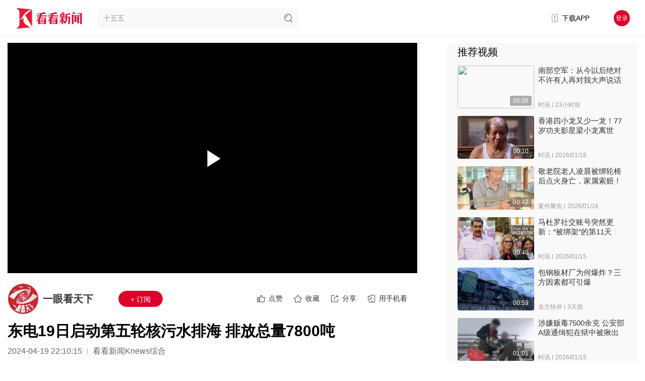

--- FILE ---
content_type: text/css
request_url: https://skin.kankanews.com/kknews/xgplayer/xgplayer_3.0.7.min.css
body_size: 7710
content:
@charset "UTF-8";.xgplayer.not-allow-autoplay .xgplayer-controls,.xgplayer.xgplayer-nostart .xgplayer-controls,.xgplayer.xgplayer-inactive .controls-autohide{pointer-events:none;visibility:hidden;cursor:default;opacity:0}.xgplayer.not-allow-autoplay .xgplayer-controls-initshow,.xgplayer.xgplayer-nostart .xgplayer-controls-initshow{pointer-events:auto;visibility:visible;opacity:1}.xgplayer .xgplayer-controls{display:block;position:absolute;visibility:visible;height:48px;left:0;right:0;bottom:0;opacity:1;z-index:10;background-image:linear-gradient(180deg,transparent,rgba(0,0,0,.37),rgba(0,0,0,.75),rgba(0,0,0,.75));transition:opacity .5s ease,visibility .5s ease}.xgplayer .xgplayer-controls.show{display:block;opacity:1;visibility:visible;pointer-events:auto}.xgplayer .xg-inner-controls{position:absolute;height:40px;bottom:0;justify-content:space-between;display:flex}.xgplayer .xg-left-grid,.xgplayer .xg-right-grid{position:relative;display:flex;flex-wrap:wrap;flex-shrink:1;height:100%;z-index:1}.xgplayer .xg-right-grid{flex-direction:row-reverse}.xgplayer .xg-right-grid>:first-child{margin-right:0}.xgplayer .xg-right-grid xg-icon{margin-left:0}.xgplayer .xg-left-grid>:first-child{margin-left:0}.xgplayer .xg-left-grid xg-icon{margin-right:0}.xgplayer .xg-center-grid{display:block;position:absolute;left:0;right:0;outline:none;top:-20px;padding:5px 0;text-align:center}.xgplayer .flex-controls .xg-inner-controls{justify-content:space-around;display:flex;bottom:8px}.xgplayer .flex-controls .xg-center-grid{display:flex;flex:1;position:relative;top:0;height:100%;justify-content:space-between;align-items:center;left:0;right:0;padding:0 16px}.xgplayer.xgplayer-mobile .xg-center-grid{z-index:2}.xgplayer.xgplayer-mobile .flex-controls .xg-center-grid{padding:0 8px}.xgplayer .bottom-controls .xg-center-grid{top:20px;padding:0}.xgplayer .bottom-controls .xg-left-grid,.xgplayer .bottom-controls .xg-right-grid{bottom:10px}.xgplayer .mini-controls{background-image:none}.xgplayer .mini-controls .xg-inner-controls{bottom:0;left:0;right:0}.xgplayer .mini-controls .xg-center-grid{bottom:-28px;top:auto;padding:0}.xgplayer .mini-controls .xg-left-grid,.xgplayer .mini-controls .xg-right-grid{display:none}.xgplayer .controls-follow{bottom:70px;transition:bottom .3s ease}.xgplayer.flex-controls .controls-follow{bottom:45px}.xgplayer.xgplayer-inactive .controls-follow,.xgplayer.no-controls .controls-follow,.xgplayer.mini-controls .controls-follow{bottom:10px}.xgplayer-fullscreen-parent{position:fixed;left:0;top:0;width:100%;height:100%;z-index:9999}.xgplayer-fullscreen-parent .xgplayer.xgplayer-is-cssfullscreen,.xgplayer-fullscreen-parent .xgplayer.xgplayer-is-fullscreen{z-index:10;position:absolute}.xgplayer-rotate-parent{position:fixed;top:0;left:100%;bottom:0;right:0;width:100vh;height:100vw;z-index:9999;transform-origin:top left;transform:rotate(90deg)}.xgplayer-rotate-parent .xgplayer.xgplayer-rotate-fullscreen{position:absolute;top:0;left:0;z-index:10;margin:0;padding:0;width:100%;height:100%;transform:rotate(0)}.xgplayer-rotate-parent .xgplayer-mobile video{z-index:-1}.xgplayer{position:relative;width:100%;height:100%;overflow:hidden;font-family:PingFang SC,Helvetica Neue,Helvetica,STHeiTi,Microsoft YaHei,WenQuanYi Micro Hei,sans-serif;font-size:14px;font-weight:400;background:#000;-webkit-font-smoothing:antialiased;-moz-osx-font-smoothing:grayscale;-webkit-touch-callout:none;-webkit-user-select:none;-moz-user-select:none;-ms-user-select:none;user-select:none;cursor:pointer}.xgplayer *{margin:0;padding:0;border:0;vertical-align:baseline;white-space:normal;word-wrap:normal;overflow-wrap:normal}.xgplayer ul,.xgplayer li{list-style:none}.xgplayer .xgplayer-none{display:none}.xgplayer.xgplayer-is-fullscreen{position:fixed;top:0;left:0;width:100%;height:100%;margin:0;padding:0;z-index:9999}.xgplayer.xgplayer-is-cssfullscreen{position:fixed;left:0;top:0;width:100%;height:100%;z-index:9999}.xgplayer.xgplayer-rotate-fullscreen{position:fixed;top:0;left:100%;bottom:0;right:0;width:100vh;height:100vw;transform-origin:top left;transform:rotate(90deg);z-index:9999}.xgplayer.xgplayer-rotate-fullscreen.xgplayer-mobile video{z-index:-1}.xgplayer xg-video-container.xg-video-container{position:absolute;top:0;bottom:48px;display:block;width:100%}.xgplayer video{position:absolute;top:0;left:0;width:100%;height:100%;outline:none}.xgplayer[data-xgfill=cover] video{-o-object-fit:cover;object-fit:cover}.xgplayer[data-xgfill=fill] video{-o-object-fit:fill;object-fit:fill}.xgplayer .xg-pos{left:10px;right:10px}.xgplayer .xg-margin{margin-left:16px;margin-right:16px}.xgplayer .xg-bottom{bottom:0}.xgplayer .btn-text{position:relative;top:50%;height:24px;font-size:13px;text-align:center}.xgplayer .btn-text span{display:inline-block;min-width:52px;height:24px;line-height:24px;background:rgba(0,0,0,.38);border-radius:12px}.xgplayer xg-icon{position:relative;box-sizing:border-box;height:40px;margin-left:16px;margin-right:16px;cursor:pointer;color:#fffc;fill:#fff}.xgplayer xg-icon .xg-tips{top:-30px;left:50%;transform:translate(-50%)}.xgplayer xg-icon:active .xg-tips,.xgplayer xg-icon:hover .xg-tips{display:block}.xgplayer xg-icon:active .xg-tips.hide,.xgplayer xg-icon:hover .xg-tips.hide{display:none}.xgplayer xg-icon .xgplayer-icon{position:relative;top:50%;transform:translateY(-50%);cursor:pointer}.xgplayer xg-icon .xg-icon-disable{cursor:not-allowed}.xgplayer xg-icon .xg-img{width:100%}.xgplayer xg-icon svg,.xgplayer xg-icon img{height:100%;display:block}.xgplayer xg-bar{display:block}.xgplayer.xgplayer-inactive xg-bar,.xgplayer.xgplayer-mini xg-bar{display:none}.xgplayer.xgplayer-inactive .xg-top-bar{display:flex}.xgplayer.xgplayer-inactive .xg-top-bar.top-bar-autohide{display:none}.xgplayer .xg-top-bar{position:absolute;z-index:10;top:0;padding:0 16px;display:flex;height:50px}.xgplayer .xg-top-bar xg-icon{position:relative;top:10px;left:0;width:34px;margin-top:0}.xgplayer .xg-top-bar xg-icon:first-child{margin-left:0}.xgplayer .xg-left-bar,.xgplayer .xg-right-bar{position:absolute;z-index:9;top:50px;bottom:50px;width:50px}.xgplayer .xg-left-bar{left:0}.xgplayer .xg-right-bar{right:0}.xgplayer .xg-tips{display:none;position:absolute;padding:4px 6px;background:rgba(0,0,0,.54);border-radius:4px;font-size:11px;color:#fff;text-align:center;white-space:nowrap;opacity:.85}.xgplayer .xg-margin{left:0px;right:0px}.xgplayer-mobile{-webkit-tap-highlight-color:rgba(0,0,0,0)}.xgplayer-mobile *{text-decoration:none;-webkit-tap-highlight-color:rgba(0,0,0,0)}.xgplayer-mobile.xgplayer-rotate-fullscreen .xg-top-bar,.xgplayer-mobile.xgplayer-rotate-fullscreen .xg-pos{left:6%;right:6%}.xgplayer-mobile xg-icon:hover .xg-tips{display:none}.xg-list-slide-scroll::-webkit-scrollbar-track{background-color:transparent;display:none}.xg-list-slide-scroll:hover::-webkit-scrollbar-track{display:block}.xg-list-slide-scroll::-webkit-scrollbar{-webkit-appearance:none;appearance:none;background:rgba(0,0,0,0);height:4px;width:4px}.xg-list-slide-scroll::-webkit-scrollbar-corner{background:transparent;display:none}.xg-list-slide-scroll::-webkit-scrollbar-thumb{background:hsla(0,0%,100%,.5);border-radius:3px;display:none;width:4px}.xg-list-slide-scroll:hover::-webkit-scrollbar-thumb{display:block}@media only screen and (max-width: 480px){.xgplayer-mobile xg-icon{margin-right:10px;margin-left:10px}.xgplayer-mobile .xg-top-bar{left:10px;right:10px}}@media screen and (orientation: portrait){.xgplayer-mobile.xgplayer-is-fullscreen .xgplayer-controls,.xgplayer-mobile.xgplayer-is-cssfullscreen .xgplayer-controls{bottom:34px;bottom:constant(safe-area-inset-bottom);bottom:env(safe-area-inset-bottom)}.xgplayer-mobile.xgplayer-is-fullscreen .xg-top-bar,.xgplayer-mobile.xgplayer-is-cssfullscreen .xg-top-bar{top:34px;top:constant(safe-area-inset-top);top:env(safe-area-inset-top)}}@media only screen and (orientation: landscape){.xgplayer-mobile.xgplayer-is-fullscreen .xg-top-bar,.xgplayer-mobile.xgplayer-is-fullscreen .xg-pos{left:6%;right:6%}.xgplayer-mobile.xgplayer-rotate-fullscreen{left:0;width:100vw;height:100vh;transform:rotate(0)}}.xgplayer .xgplayer-screen-container{display:block;width:100%}.xgplayer .xg-options-icon{display:none;cursor:pointer}.xgplayer .xg-options-icon.show{display:block}@keyframes xg_right_options_active{0%{transform:translate(50%)}to{transform:translate(-50%)}}@keyframes xg_right_options_hide{0%{transform:translate(-50%)}to{transform:translate(50%)}}@keyframes xg_left_options_active{0%{transform:translate(-50%)}to{transform:translate(50%)}}@keyframes xg_left_options_hide{0%{transform:translate(50%)}to{transform:translate(-50%)}}.xgplayer .xg-options-list{display:none;position:absolute;z-index:5;width:78px;right:50%;bottom:100%;background:rgba(0,0,0,.54);border-radius:1px;transform:translate(50%);cursor:pointer;overflow:auto;height:0;opacity:.85;font-size:14px;color:#fffc}.xgplayer .xg-options-list li{height:20px;line-height:20px;position:relative;padding:4px 0;text-align:center}.xgplayer .xg-options-list li:hover,.xgplayer .xg-options-list li.selected{color:red;opacity:1}.xgplayer .xg-options-list li:nth-child(1){position:relative;margin-top:12px}.xgplayer .xg-options-list li:last-child{position:relative;margin-bottom:12px}.xgplayer .xg-options-list:hover{opacity:1}.xgplayer .xg-options-list.active{display:block;height:auto}.xgplayer .xg-options-list.xg-side-list{width:20%;height:100%;bottom:0;background:rgba(0,0,0,.9);display:flex;flex-direction:column;box-sizing:border-box}.xgplayer .xg-options-list.xg-side-list li{flex:1;width:100%;padding:0;position:relative}.xgplayer .xg-options-list.xg-side-list li span{display:block;position:relative;top:50%;transform:translateY(-50%);pointer-events:none}.xgplayer .xg-options-list.xg-side-list li:nth-child(1){margin-top:20px}.xgplayer .xg-options-list.xg-side-list li:last-child{margin-bottom:20px}.xgplayer .xg-options-list.xg-right-side{right:-10.5%}.xgplayer .xg-options-list.xg-right-side.active{height:100%;animation:xg_right_options_active .2s ease-out forwards}.xgplayer .xg-options-list.xg-right-side.hide{height:100%;animation:xg_right_options_hide .2s ease-in forwards}.xgplayer .xg-options-list.xg-left-side{left:-10.5%;transform:translate(-50%)}.xgplayer .xg-options-list.xg-left-side.active{height:100%;animation:xg_left_options_active .2s ease-out forwards}.xgplayer .xg-options-list.xg-left-side.hide{height:100%;animation:xg_left_options_hide .2s ease-in forwards}@media only screen and (max-width: 480px){.xgplayer-mobile .xg-options-icon.portrait{display:none}}.xgplayer xg-thumbnail{display:block}.xgplayer-replay{display:none}.xgplayer .xgplayer-replay{display:none;position:absolute;left:50%;top:50%;width:100px;height:100px;justify-content:center;align-items:center;flex-direction:column;z-index:5;transform:translate(-50%,-50%);cursor:pointer}.xgplayer .xgplayer-replay .xgplayer-replay-txt{display:inline-block;font-size:14px;color:#fff;line-height:34px;text-align:center}.xgplayer.xgplayer-mobile .xgplayer-replay-svg{width:50px;height:50px}.xgplayer.xgplayer-mobile .xgplayer-replay-txt{line-height:24px;font-size:12px}.xgplayer .xgplayer-poster{display:block;opacity:1;visibility:visible;position:absolute;left:0;top:0;width:100%;height:100%;background-size:cover;background-position:center center;background-size:100% auto;background-repeat:no-repeat;transition:opacity .3s ease,visibility .3s ease;pointer-events:none}.xgplayer .xgplayer-poster.hide,.xgplayer.xgplayer-playing .xgplayer-poster{opacity:0;visibility:hidden}.xgplayer.xgplayer-is-enter .xgplayer-poster.xg-showplay,.xgplayer.xgplayer-playing .xgplayer-poster.xg-showplay,.xgplayer.xgplayer-nostart .xgplayer-poster,.xgplayer.xgplayer-ended .xgplayer-poster,.xgplayer.not-allow-autoplay .xgplayer-poster{opacity:1;visibility:visible}.xgplayer.xgplayer-nostart .xgplayer-poster.hide,.xgplayer.xgplayer-ended .xgplayer-poster.hide,.xgplayer.not-allow-autoplay .xgplayer-poster.hide{opacity:0;visibility:hidden}@keyframes playPause{0%{transform:scale(1);opacity:1}99%{transform:scale(1.3);opacity:0}to{transform:scale(1);opacity:0}}.xgplayer xg-start-inner{display:block;width:100%;height:100%;overflow:hidden;border-radius:50%;background:rgba(0,0,0,.38)}.xgplayer .xgplayer-start{width:70px;height:70px;position:absolute;left:50%;top:50%;z-index:5;transform:translate(-50%,-50%);cursor:pointer}.xgplayer .xgplayer-start svg{width:100%;height:100%}.xgplayer .xgplayer-start.hide,.xgplayer .xgplayer-start.focus-hide{display:none;pointer-events:none}.xgplayer .xgplayer-start:hover{opacity:.85}.xgplayer .xgplayer-start .xg-icon-play{display:block}.xgplayer .xgplayer-start .xg-icon-pause,.xgplayer .xgplayer-start[data-state=pause] .xg-icon-play{display:none}.xgplayer .xgplayer-start[data-state=pause] .xg-icon-pause,.xgplayer .xgplayer-start.interact{display:block}.xgplayer .xgplayer-start.interact xg-start-inner{animation:playPause .4s .1s ease-out forwards}.xgplayer .xgplayer-start.show{display:block}.xgplayer.xgplayer-mobile xg-start-inner{background:initial;border-radius:0}.xgplayer.xgplayer-mobile .xgplayer-start{height:50px;width:50px}.xgplayer.xgplayer-mobile .xgplayer-start:hover{opacity:1}.xgplayer.xgplayer-inactive .xgplayer-start.auto-hide,.xgplayer.xgplayer-is-enter .xgplayer-start.auto-hide,.xgplayer.xgplayer-isloading.xgplayer-playing .xgplayer-start,.xgplayer.xgplayer-is-enter .xgplayer-start,.xgplayer.xgplayer-is-error .xgplayer-start,.xgplayer.xgplayer-is-enter .xgplayer-start.show,.xgplayer.xgplayer-is-error .xgplayer-start.show{display:none}.xgplayer-enter{display:none;position:absolute;left:0;top:0;width:100%;height:100%;background:rgba(0,0,0,.8);z-index:5;pointer-events:none}.xgplayer-enter .show{display:block}.xgplayer-enter .xgplayer-enter-spinner{display:block;position:absolute;z-index:1;left:50%;top:50%;height:100px;width:100px;transform:translate(-50%,-50%)}.xgplayer-enter .xgplayer-enter-spinner div{width:6%;height:13%;background-color:#ffffffb3;position:absolute;left:45%;top:45%;opacity:0;border-radius:30px;animation:fade 1s linear infinite}.xgplayer-enter .xgplayer-enter-spinner div.xgplayer-enter-bar1{transform:rotate(0) translateY(-140%);animation-delay:-0s}.xgplayer-enter .xgplayer-enter-spinner div.xgplayer-enter-bar2{transform:rotate(30deg) translateY(-140%);animation-delay:-.9163s}.xgplayer-enter .xgplayer-enter-spinner div.xgplayer-enter-bar3{transform:rotate(60deg) translateY(-140%);animation-delay:-.833s}.xgplayer-enter .xgplayer-enter-spinner div.xgplayer-enter-bar4{transform:rotate(90deg) translateY(-140%);animation-delay:-.7497s}.xgplayer-enter .xgplayer-enter-spinner div.xgplayer-enter-bar5{transform:rotate(120deg) translateY(-140%);animation-delay:-.6664s}.xgplayer-enter .xgplayer-enter-spinner div.xgplayer-enter-bar6{transform:rotate(150deg) translateY(-140%);animation-delay:-.5831s}.xgplayer-enter .xgplayer-enter-spinner div.xgplayer-enter-bar7{transform:rotate(180deg) translateY(-140%);animation-delay:-.4998s}.xgplayer-enter .xgplayer-enter-spinner div.xgplayer-enter-bar8{transform:rotate(210deg) translateY(-140%);animation-delay:-.4165s}.xgplayer-enter .xgplayer-enter-spinner div.xgplayer-enter-bar9{transform:rotate(240deg) translateY(-140%);animation-delay:-.3332s}.xgplayer-enter .xgplayer-enter-spinner div.xgplayer-enter-bar10{transform:rotate(270deg) translateY(-140%);animation-delay:-.2499s}.xgplayer-enter .xgplayer-enter-spinner div.xgplayer-enter-bar11{transform:rotate(300deg) translateY(-140%);animation-delay:-.1666s}.xgplayer-enter .xgplayer-enter-spinner div.xgplayer-enter-bar12{transform:rotate(330deg) translateY(-142%);animation-delay:-.0833s}@keyframes fade{0%{opacity:1}to{opacity:.25}}.xgplayer.xgplayer-is-enter .xgplayer-enter{display:block;opacity:1;transition:opacity .3s}.xgplayer.xgplayer-nostart .xgplayer-enter{display:none}.xgplayer.xgplayer-mobile .xgplayer-enter .xgplayer-enter-spinner{width:70px;height:70px}.xg-mini-layer{display:none;position:absolute;top:0;left:0;width:100%;height:100%;z-index:11;background:linear-gradient(180deg,rgba(57,57,57,.9),rgba(57,57,57,0) 50.27%)}.xg-mini-layer .mask{pointer-events:none;position:absolute;top:0;left:0;height:100%;width:100%;background-color:#0006}.xg-mini-layer xg-mini-header{display:flex;top:0;left:0;right:40px;box-sizing:border-box;padding:10px 3px 0 8px;justify-content:space-between;color:#fff;font-size:14px;position:absolute;z-index:22}.xg-mini-layer xg-mini-header .xgplayer-pip-disableBtn{pointer-events:all}.xg-mini-layer xg-mini-header #disabledMini{display:none;position:relative}.xg-mini-layer xg-mini-header #disabledMini+label{cursor:pointer;position:relative;display:flex;align-items:center}.xg-mini-layer xg-mini-header #disabledMini+label:before{content:"";color:#ff142b;background-color:transparent;border-radius:2px;border:solid 1px #cdcdcd;width:16px;height:16px;display:inline-block;text-align:center;vertical-align:middle;line-height:16px;margin-right:7px}.xg-mini-layer xg-mini-header #disabledMini:checked+label{color:#ff142b}.xg-mini-layer xg-mini-header #disabledMini:checked+label:before{border-color:#ff142b}.xg-mini-layer xg-mini-header #disabledMini:checked+label:after{content:"";position:absolute;width:4px;height:8px;border-color:#ff142b;border-style:solid;border-width:0px 2px 2px 0px;transform:rotate(45deg);left:6px;top:5px}.xg-mini-layer xg-mini-header .xgplayer-mini-disableBtn xg-tips{position:absolute;padding:4px 6px;white-space:nowrap;bottom:-30px;right:15px;border-radius:4px;background-color:#0000008a;display:none}.xg-mini-layer xg-mini-header .xgplayer-mini-disableBtn:hover #disabledMini+label:before{border-color:#ff142b}.xg-mini-layer xg-mini-header .xgplayer-mini-disableBtn:hover #disabledMini+label{color:#ff142b}.xg-mini-layer xg-mini-header .xgplayer-mini-disableBtn:hover xg-tips{display:block}.xg-mini-layer .mini-cancel-btn{cursor:pointer;display:block;color:#fff;width:40px;height:38px;position:absolute;right:0;top:0;text-align:center;line-height:38px}.xg-mini-layer .play-icon{cursor:pointer;height:48px;width:48px;position:absolute;background:rgba(0,0,0,.54);border-radius:24px;top:50%;left:50%;margin:-24px 0 0 -24px}.xg-mini-layer .play-icon svg,.xg-mini-layer .play-icon img{width:50px;height:50px;fill:#faf7f7}.xg-mini-layer .xg-icon-play{display:none}.xg-mini-layer .xg-icon-pause,.xg-mini-layer[data-state=pause] .xg-icon-play{display:block}.xg-mini-layer[data-state=pause] .xg-icon-pause{display:none}.xgplayer-miniicon{position:relative;outline:none;display:block}.xgplayer-miniicon .name{text-align:center;font-size:13px;line-height:20px;height:20px;color:#fffc;line-height:40px}.xgplayer-miniicon .name span{font-size:13px;width:60px;height:20px;line-height:20px;background:rgba(0,0,0,.38);border-radius:10px;display:inline-block;vertical-align:middle}.xgplayer-mini{position:fixed;width:320px;height:180px;z-index:91;box-shadow:0 4px 7px 2px #0003}.xgplayer-mini:hover{cursor:move}.xgplayer-mini:hover .xg-mini-layer{display:block}.xgplayer-mini.xgplayer-ended .xg-mini-layer{display:none}.xgplayer-mobile .xg-mini-layer .play-icon{background:none;border-radius:initial}.xgplayer.xgplayer-inactive{cursor:none}.xgplayer xg-thumbnail{display:block}.xgplayer xg-trigger{-webkit-user-select:none;-moz-user-select:none;-ms-user-select:none;user-select:none;position:absolute;top:0;left:0;height:100%;width:100%}.xgplayer xg-trigger .time-preview{display:none;position:absolute;width:200px;margin:0 auto;padding:0 20px 30px;top:50%;left:50%;transform:translate(-50%,-50%);color:#fff;text-shadow:0 0 1px rgba(0,0,0,.54);font-size:17px;text-align:center;pointer-events:none}.xgplayer xg-trigger .time-preview span{line-height:24px}.xgplayer xg-trigger .time-preview span.xg-cur{color:red}.xgplayer xg-trigger .time-preview .xg-seek-show{transform:translate(-10px)}.xgplayer xg-trigger .time-preview .xg-seek-show.xg-back .xg-seek-pre{transform:rotate(180deg) translate(-5px)}.xgplayer xg-trigger .time-preview .xg-seek-show.hide-seek-icon .xg-seek-icon{display:none}.xgplayer xg-trigger .time-preview .xg-bar{width:96px;height:2px;margin:8px auto 0;border-radius:10px;box-sizing:content-box;background:rgba(255,255,255,.3)}.xgplayer xg-trigger .time-preview .xg-bar .xg-curbar{width:0;height:100%;background-color:red}.xgplayer xg-trigger .time-preview .xg-bar.hide{display:none}.xgplayer xg-trigger .mobile-thumbnail{position:relative;left:50%;transform:translate(-50%)}.xgplayer xg-trigger .xg-top-note{position:absolute;height:32px;width:135px;top:26px;left:50%;margin-left:-78px;background:rgba(0,0,0,.3);border-radius:100px;color:#fff}.xgplayer xg-trigger .xg-top-note span{display:block;line-height:32px;height:32px;font-size:13px;text-align:center}.xgplayer xg-trigger .xg-top-note i{color:red;margin:0 5px}.xgplayer xg-trigger .xg-playbackrate{display:none}.xgplayer xg-trigger[data-xg-action=seeking] .time-preview{display:block}.xgplayer xg-trigger[data-xg-action=playbackrate] .xg-playbackrate{display:block}.xgplayer .gradient{display:none;position:absolute;top:0;left:0;height:100%;width:100%;pointer-events:none;background-image:linear-gradient(rgba(0,0,0,.6),rgba(0,0,0,.36) 20%,rgba(0,0,0,0) 36%,rgba(0,0,0,0) 70%,rgba(0,0,0,.24) 77%,rgba(0,0,0,.36) 83%,rgba(0,0,0,.6))}.xgplayer .gradient.top{background-image:linear-gradient(rgba(0,0,0,.6),rgba(0,0,0,.36) 20%,rgba(0,0,0,0) 36%,rgba(0,0,0,0) 70%)}.xgplayer .gradient.bottom{background-image:linear-gradient(rgba(0,0,0,0) 70%,rgba(0,0,0,.24) 77%,rgba(0,0,0,.36) 83%,rgba(0,0,0,.6))}.xgplayer .gradient.none,.xgplayer-mobile .xgplayer-controls{background-image:initial}.xgplayer-mobile.xgplayer-playing .gradient{display:block}.xgplayer-mobile.xgplayer-inactive .gradient{background-image:initial}.xgplayer-mobile .xgmask{position:absolute;height:100%;z-index:10;top:0;left:0;width:100%;pointer-events:none;background-color:#0000}@media (prefers-color-scheme: dark){.xgplayer-mobile xg-trigger .time-preview{color:#fff}.xgplayer-mobile xg-trigger .time-preview span.xg-cur{color:red}.xgplayer-mobile xg-trigger .time-preview .xg-bar{background-color:#ffffff4d}.xgplayer-mobile xg-trigger .time-preview .xg-bar.xg-curbar{background-color:red}}@keyframes loadingRotate{0%{transform:rotate(0)}25%{transform:rotate(90deg)}50%{transform:rotate(180deg)}75%{transform:rotate(270deg)}to{transform:rotate(360deg)}}@keyframes loadingDashOffset{0%{stroke-dashoffset:236}to{stroke-dashoffset:0}}xg-loading-inner{display:block;height:100%;width:100%;transform-origin:center;animation:loadingRotate 1s .1s linear infinite}.xgplayer-loading{display:none;width:70px;height:70px;overflow:hidden;position:absolute;z-index:10;left:50%;top:50%;transform:translate(-50%,-50%);pointer-events:none}.xgplayer-loading svg,.xgplayer-loading img{width:100%;height:100%}.xgplayer-mobile .xgplayer-loading{width:50px;height:50px}.xgplayer-isloading .xgplayer-loading{display:block}.xgplayer-nostart .xgplayer-loading,.xgplayer-pause .xgplayer-loading,.xgplayer-is-enter .xgplayer-loading,.xgplayer-is-ended .xgplayer-loading,.xgplayer-is-error .xgplayer-loading{display:none}.xgplayer .xgplayer-progress{display:flex;align-items:center;position:relative;min-width:50px;height:12px;left:0;right:0;top:0;outline:none;flex:1;cursor:pointer}.xgplayer .xgplayer-progress-outer{position:relative;width:100%;height:2px;border-radius:3px;cursor:pointer}.xgplayer .progress-list{display:flex;height:100%;width:100%;border-radius:inherit}.xgplayer .xgplayer-progress-inner{position:relative;flex:1;height:100%;background:rgba(255,255,255,.3);transition:height .2s ease-in,opacity .2s ease-out;border-radius:inherit;margin-right:2px;pointer-events:none}.xgplayer .xgplayer-progress-inner:last-child,.xgplayer .xgplayer-progress-inner:only-child{margin-right:0}.xgplayer .inner-focus-point{background:#fff;position:relative}.xgplayer .inner-focus-point:before,.xgplayer .inner-focus-point:after{position:absolute;top:0;content:" ";display:block;width:2px;height:300%;top:50%;z-index:1;transform:translateY(-50%);border-radius:3px;background:#fff}.xgplayer .inner-focus-point:before{left:0}.xgplayer .inner-focus-point:after{right:0}.xgplayer .xgplayer-progress-cache,.xgplayer .xgplayer-progress-played{display:block;height:100%;width:0;position:absolute;top:0;left:0;border-radius:inherit}.xgplayer .xgplayer-progress-played{background:linear-gradient(-90deg,#FA1F41 0%,#E31106 100%)}.xgplayer .xgplayer-progress-cache{background:rgba(255,255,255,.5)}.xgplayer .xgplayer-progress-btn{display:block;background:rgba(255,94,94,.304093);border:.5px solid rgba(255,94,94,.056545);box-shadow:0 0 1px #ff000062;width:20px;height:20px;border-radius:30px;left:0;top:50%;position:absolute;z-index:1;transform:translate(-50%,-50%);box-sizing:border-box;pointer-events:none}.xgplayer .xgplayer-progress-btn:before{content:" ";display:block;position:relative;width:12px;height:12px;left:50%;top:50%;transform:translate(-50%,-50%);border-radius:30px;background:#FFFFFF}.xgplayer .xgplayer-progress-btn.active{border:4px solid rgba(255,94,94,.064057)}.xgplayer .xgplayer-progress-btn.active:before{box-shadow:0 0 3px #f85959b0}.xgplayer .xgplayer-progress-dot{display:inline-block;position:absolute;height:100%;width:5px;top:0px;background:white;border-radius:6px;z-index:16}.xgplayer .xgplayer-progress-dot .xgplayer-progress-tip{position:absolute;left:25%;top:-40px;height:auto;line-height:30px;width:auto;transform:scale(.8) translate(-50%);background:rgba(0,0,0,.3);border-radius:6px;border:1px solid rgba(0,0,0,.8);cursor:default;white-space:nowrap;display:none}.xgplayer .xgplayer-progress-dot:hover .xgplayer-progress-tip{display:block}.xgplayer .flex-controls .xgplayer-progress{transform:translateY(0)}.xgplayer.xgplayer-pc .xgplayer-progress-btn{transform:translate(-50%,-50%) scale(0)}.xgplayer.xgplayer-pc .xgplayer-progress-outer{height:3px}.xgplayer.xgplayer-pc .xgplayer-progress-inner{margin-right:4px}.xgplayer.xgplayer-pc .xgplayer-progress-inner:last-child,.xgplayer.xgplayer-pc .xgplayer-progress-inner:only-child{margin-right:0}.xgplayer.xgplayer-pc .inner-focus-point:before,.xgplayer.xgplayer-pc .inner-focus-point:after{width:3px}.xgplayer.xgplayer-pc .inner-focus-highlight{background:rgba(255,255,255,.8)}.xgplayer.xgplayer-pc .xgplayer-progress.active .xgplayer-progress-outer{height:6px;margin-bottom:3px;transition:height .3s ease,margin-bottom .3s ease}.xgplayer.xgplayer-pc .xgplayer-progress.active .xgplayer-progress-btn{transform:translate(-50%,-50%) scale(1)}.xgplayer.xgplayer-pc .xgplayer-progress.active .inner-focus-point:before,.xgplayer.xgplayer-pc .xgplayer-progress.active .inner-focus-point:after{width:6px}.xgplayer .xgplayer-progress-bottom .xgplayer-progress-outer{top:9px}.xgplayer .xgplayer-progress-bottom .xgplayer-progress-btn:before{height:6px;width:6px}.xgplayer.xgplayer-mobile .xgplayer-progress-bottom .xgplayer-progress-outer{height:4px}@media (prefers-color-scheme: dark){.xgplayer .xgplayer-progress .xgplayer-progress-inner{background-color:#ffffff4d}.xgplayer .xgplayer-progress .inner-focus-highlight{background:rgba(255,255,255,.8)}.xgplayer .xgplayer-progress .xgplayer-progress-btn{background:rgba(255,94,94,.304093);border:.5px solid rgba(255,94,94,.056545);box-shadow:0 0 1px #ff000062}.xgplayer .xgplayer-progress .xgplayer-progress-btn:before{background-color:#fff}.xgplayer .xgplayer-progress .xgplayer-progress-played{background-color:linear-gradient(-90deg,#FA1F41 0%,#E31106 100%)}.xgplayer .xgplayer-progress .xgplayer-progress-cache{background-color:#ffffff80}}.xg-mini-progress{display:none;position:absolute;height:2px;left:0;right:0;bottom:0px;pointer-events:none}.xg-mini-progress xg-mini-progress-played,.xg-mini-progress xg-mini-progress-cache{height:100%;width:0;position:absolute;top:0;left:0;border-radius:inherit}.xg-mini-progress xg-mini-progress-played{background:linear-gradient(-90deg,#FA1F41 0%,#E31106 100%)}.xg-mini-progress xg-mini-progress-cache{background:rgba(255,255,255,.5)}.xgplayer-inactive .xg-mini-progress,.xgplayer-mini .xg-mini-progress{display:block}.xgplayer .xgplayer-play .xg-icon-play{display:none}.xgplayer .xgplayer-play .xg-icon-pause,.xgplayer .xgplayer-play[data-state=pause] .xg-icon-play{display:block}.xgplayer .xgplayer-play[data-state=pause] .xg-icon-pause,.xgplayer .xgplayer-fullscreen .xg-exit-fullscreen{display:none}.xgplayer .xgplayer-fullscreen .xg-get-fullscreen,.xgplayer .xgplayer-fullscreen[data-state=full] .xg-exit-fullscreen{display:block}.xgplayer .xgplayer-fullscreen[data-state=full] .xg-get-fullscreen{display:none}.xgplayer .xg-top-bar .xgplayer-back{position:relative;left:0;top:16px;width:34px;height:40px;display:none}.xgplayer .xg-top-bar .xgplayer-back.show{display:block}.xgplayer .xgplayer-time{min-width:40px;font-size:14px;font-family:PingFangSC-Semibold;color:#fff;text-align:center;display:inline-block;line-height:40px}.xgplayer .xgplayer-time span{display:inline-block;line-height:40px;height:40px}.xgplayer .xgplayer-time .time-duration{color:#ffffff80}.xgplayer .xgplayer-time .time-live-tag{display:none}.xgplayer .xgplayer-time.xg-time-left{margin-left:0}.xgplayer .xgplayer-time.xg-time-right{margin-right:0}.xgplayer.xgplayer-mobile .xgplayer-time{min-width:30px;font-size:12px}.xgplayer.xgplayer-mobile .xgplayer-time.xg-time-left{margin-right:8px}.xgplayer.xgplayer-mobile .xgplayer-time.xg-time-right{margin-left:8px}.xgplayer .xgplayer-volume.slide-show .xgplayer-slider{display:block}.xgplayer .xgplayer-slider{display:none;position:absolute;width:28px;height:92px;background:rgba(0,0,0,.54);border-radius:1px;bottom:40px;outline:none}.xgplayer .xgplayer-slider:after{content:" ";display:block;height:15px;width:28px;position:absolute;bottom:-15px;left:0;z-index:20;cursor:initial}.xgplayer .xgplayer-value-label{position:absolute;left:0;right:0;bottom:100%;padding:5px 0 0;font-size:12px;background-color:#0000008a;color:#fff;text-align:center}.xgplayer .xgplayer-bar,.xgplayer .xgplayer-drag{display:block;position:absolute;bottom:6px;left:12px;background:rgba(255,255,255,.3);border-radius:100px;width:4px;height:76px;outline:none;cursor:pointer}.xgplayer .xgplayer-drag{bottom:0;left:0;background:#FA1F41;max-height:76px}.xgplayer .xgplayer-drag:after{content:" ";display:inline-block;width:8px;height:8px;background:#fff;box-shadow:0 0 5px #00000042;position:absolute;border-radius:50%;left:-2px;top:-4px}.xgplayer .xgplayer-volume[data-state=normal] .xg-volume{display:block}.xgplayer .xgplayer-volume[data-state=normal] .xg-volume-small,.xgplayer .xgplayer-volume[data-state=normal] .xg-volume-mute,.xgplayer .xgplayer-volume[data-state=small] .xg-volume{display:none}.xgplayer .xgplayer-volume[data-state=small] .xg-volume-small{display:block}.xgplayer .xgplayer-volume[data-state=small] .xg-volume-mute,.xgplayer .xgplayer-volume[data-state=mute] .xg-volume,.xgplayer .xgplayer-volume[data-state=mute] .xg-volume-small{display:none}.xgplayer .xgplayer-volume[data-state=mute] .xg-volume-mute{display:block}.xgplayer.xgplayer-mobile .xgplayer-volume .xgplayer-slider,.xgplayer .xgplayer-pip .xg-exit-pip{display:none}.xgplayer .xgplayer-pip .xg-get-pip,.xgplayer .xgplayer-pip[data-state=pip] .xg-exit-pip{display:block}.xgplayer .xgplayer-pip[data-state=pip] .xg-get-pip{display:none}.xgplayer .xgplayer-playnext{position:relative;display:none;cursor:pointer}.xgplayer .xgplayer-playnext .xgplayer-tips .xgplayer-tip-playnext{display:block}.xgplayer .xgplayer-playnext:hover{opacity:.85}.xgplayer .xgplayer-playnext:hover .xgplayer-tips{display:block}.lang-is-en .xgplayer-playnext .xgplayer-tips{margin-left:-25px}.lang-is-jp .xgplayer-playnext .xgplayer-tips{margin-left:-38px}.xgplayer .xgplayer-download{position:relative;display:block;cursor:pointer}.lang-is-en .xgplayer-download .xgplayer-tips{margin-left:-32px}.lang-is-jp .xgplayer-download .xgplayer-tips{margin-left:-40px}.xgplayer .xgplayer-shot{display:none}.xgplayer-definition{display:none;cursor:pointer}.xgplayer .xgplayer-playbackrate{display:none;cursor:default}.xgplayer .xgplayer-cssfullscreen .xg-get-cssfull{display:block}.xgplayer .xgplayer-cssfullscreen .xg-exit-cssfull,.xgplayer .xgplayer-cssfullscreen[data-state=full] .xg-get-cssfull{display:none}.xgplayer .xgplayer-cssfullscreen[data-state=full] .xg-exit-cssfull{display:block}.xgplayer-error{background:#000;display:none;position:absolute;left:0;top:0;width:100%;height:100%;z-index:6;color:#fff;text-align:center;line-height:100%;justify-content:center;align-items:center}.xgplayer-error .xgplayer-error-refresh{color:#fa1f41;padding:0 3px;cursor:pointer}.xgplayer-error .xgplayer-error-text{line-height:18px;margin:auto 6px 20px;display:block}.xgplayer-is-error .xgplayer-error{display:flex}.xgplayer .xgplayer-prompt{display:block;pointer-events:none;position:absolute;z-index:1;padding:6px 12px 5px;opacity:0;left:10px;background:rgba(0,0,0,.5);border-radius:50px;font-size:12px;line-height:17px;text-align:center;color:#fff}.xgplayer .xgplayer-prompt.show{display:block;opacity:1;z-index:10;pointer-events:initial}.xgplayer .xgplayer-prompt.arrow{transform:translate(-50%)}.xgplayer .xgplayer-prompt.arrow:after{content:"";display:block;position:absolute;left:50%;bottom:0;width:0;height:0;border-left:6px solid transparent;border-right:6px solid transparent;border-top:8px solid rgba(0,0,0,.5);transform:translate(-50%,100%)}.xgplayer .xgplayer-prompt .highlight{display:inline-block;margin-left:6px;color:red;cursor:pointer}.xgplayer.xgplayer-is-error .xgplayer-prompt.show{display:none;opacity:1}.xgplayer .xgplayer-spot{position:absolute;top:0;left:0;height:100%;background:#fff;border-radius:12px}.xgplayer .xgplayer-spot.mini{min-width:6px;transform:translate(-50%)}.xgplayer-mobile .xgplayer-spot{height:3px;min-width:3px;top:50%;opacity:1;transform:translateY(-50%)}.xgplayer-mobile .xgplayer-spot.mini{min-width:3px;transform:translate(-50%,-50%)}.xgplayer .xgplayer-progress.active .xgplayer-spot{opacity:1;transition:opacity .3s;visibility:visible}.xgplayer .xg-spot-info{position:absolute;left:0;bottom:100%;display:none}.xgplayer .xg-spot-info.short-line .xg-spot-line{height:6px}.xgplayer .xg-spot-info.short-line .xg-spot-content{bottom:-4px}.xgplayer .xg-spot-info.no-thumbnail .xg-spot-thumbnail{display:none}.xgplayer .xg-spot-info.no-thumbnail .xgplayer-progress-point{display:block}.xgplayer .xg-spot-info.no-timepoint .xgplayer-progress-point,.xgplayer .xg-spot-info.hide{display:none}.xgplayer .xgplayer-progress.active .xg-spot-info{display:block}.xgplayer .xgplayer-progress.active .xg-spot-info.hide{display:none}.xgplayer .xg-spot-line{position:relative;bottom:-7px;margin-left:50%;display:block;width:1px;height:41px;background-color:#fff;pointer-events:none}.xgplayer .xgplayer-progress-point{display:none;position:relative;bottom:-4px;left:50%;transform:translate(-50%);background:rgba(0,0,0,.54);font-size:11px;color:#fff;padding:4px 6px;border-radius:4px;text-align:center;opacity:.85;white-space:nowrap}.xgplayer .xg-spot-content{position:relative;bottom:-7px;color:#fff;border-radius:2px 2px 0 0}.xgplayer .xg-spot-ext-text{position:relative;bottom:-7px}.xgplayer .xg-spot-thumbnail{position:relative;background-color:#111010;pointer-events:none;border-radius:2px 2px 0 0}.xgplayer .xg-spot-time{position:absolute;bottom:2px;font-size:12px;line-height:16.8px;left:50%;transform:translate(-50%);pointer-events:none}.xgplayer .progress-thumbnail{margin:0 auto;display:block}.xgplayer .xg-spot-text{display:none;padding:5px 8px;background:rgba(0,0,0,.8);border-radius:0 0 2px 2px;pointer-events:none;box-sizing:border-box}.xgplayer .spot-inner-text{overflow:hidden;text-overflow:ellipsis;display:-webkit-box;-webkit-line-clamp:2;-webkit-box-orient:vertical;line-height:20px;font-size:12px;max-height:40px}.xgplayer .xg-spot-content.show-text .xg-spot-text{display:block}.xgplayer .product .xg-spot-text{background:#3370FF}.xgplayer .product .xg-spot-line{border-left:10px solid transparent;border-right:10px solid transparent;border-top:7px solid #3370FF;width:0;height:15px;left:-10px;background:none}.xgplayer .xgvideo-preview{position:absolute;width:100%;height:100%;top:0;left:0;opacity:0;visibility:hidden;transition:visibility .3s,opacity .3s;background-color:#000}.xgplayer .xgvideo-preview .xgvideo-thumbnail{position:relative;top:50%;left:50%;transform:translate(-50%,-50%);border-radius:0}.xgplayer .xgvideo-preview.show{opacity:1;visibility:visible}.xgplayer-dynamic-bg,.xgplayer-dynamic-bg canvas,.xgplayer-dynamic-bg xgmask,.xgplayer-dynamic-bg xgfilter{display:block;position:absolute;top:0;left:0;height:100%;width:100%;pointer-events:none}.xgplayer-dynamic-bg canvas{transform:translateZ(0)}.xgplayer-dynamic-bg xgmask{background:rgba(0,0,0,.7)}

--- FILE ---
content_type: application/javascript; charset=UTF-8
request_url: https://www.kankanews.com/_knews_nuxt/js/pages/detail/_id.v2.37.1.js
body_size: 14981
content:
(window.webpackJsonp=window.webpackJsonp||[]).push([[80,31,32,45,47,52,55,58],{1002:function(e,t,n){"use strict";n.r(t);n(192);var o=n(987),r=n(959),l={name:"ShareDialog",components:{QrCode:o.default},data:function(){return{title:"",text:"",url:"",copyUrl:"",style:1,mountDom:"",qqShareUrl:"",copyBtnText:"获取视频链接",copyTipText:"已复制视频地址"}},computed:{wbShareUrl:function(){return"http://service.weibo.com/share/share.php?appkey=2579900422&ralateUid=1845864154&title=".concat(encodeURIComponent(this.title),"&url=").concat(encodeURIComponent(this.copyUrl),"?utm_source=weibo&pic=")}},methods:{handleCopyUrl:function(){var e=this;Object(r.a)(this.copyUrl,(function(){e.$message({message:e.copyTipText,type:"success",duration:2e3})}))},closeDialog:function(){document.body.classList.remove("body-overflow-hidden"),document.body.style.paddingRight="",this.mountDom.remove()}}},d=(n(989),n(5)),component=Object(d.a)(l,(function(){var e=this,t=e.$createElement,n=e._self._c||t;return n("div",{staticClass:"dialog"},[n("div",{staticClass:"frame",class:{bg2:2===e.style}},[n("div",{staticClass:"title"},[e._v(e._s(e.title))]),e._v(" "),n("div",{staticClass:"main"},[n("div",{staticClass:"qrcode-container"},[n("QrCode",{attrs:{url:e.url,width:"152px",lightColor:"#fff",margin:0}})],1),e._v(" "),n("div",{staticClass:"content"},[n("p",[e._v(e._s(e.text))]),e._v(" "),1===e.style?n("a",{staticClass:"share-item",attrs:{href:"javascript:void(0)","data-method":"链接"},on:{click:e.handleCopyUrl}},[e._v(e._s(e.copyBtnText))]):e._e()])]),e._v(" "),1===e.style?n("div",{staticClass:"share"},[n("a",{staticClass:"wb left share-item",attrs:{"data-method":"微博",target:"_blank",href:e.wbShareUrl}},[n("i")]),e._v(" "),n("a",{staticClass:"qq left share-item",attrs:{href:"javascript:void(0)","data-method":"qq"},on:{click:e.handleCopyUrl}},[n("i")]),e._v(" "),n("a",{staticClass:"wx left share-item",attrs:{href:"javascript:void(0)","data-method":"微信"},on:{click:e.handleCopyUrl}},[n("i")])]):e._e(),e._v(" "),n("div",{staticClass:"close",on:{click:e.closeDialog}})])])}),[],!1,null,"33a06129",null);t.default=component.exports},1003:function(e,t,n){"use strict";n.r(t);var o=n(959),r={name:"",props:["recommendListData","tabName"],mixins:[n(958).a],filters:{filterDuration:function(e){return Object(o.b)(e)}}},l=(n(991),n(5)),component=Object(l.a)(r,(function(){var e=this,t=e.$createElement,n=e._self._c||t;return n("div",{staticClass:"detail-left"},[n("div",{staticClass:"recommend-list"},[n("h1",[e._v("推荐视频")]),e._v(" "),e._l(e.recommendListData,(function(t,o){return n("div",{directives:[{name:"track-item",rawName:"v-track-item:click-exposure",value:{content_id:t.content_id_original,content_name:t.title,content_form:t.content_type,publish_time:t.publish_time,kankan_name:t.kankan_info?t.kankan_info.name:void 0,content_rank:o+1,content_position:e.tabName+"推荐视频",current_page:e.tabName,content_duration:t.video_info?t.video_info.duration:void 0,file_type:"text"===t.content_type?t.video_info?t.video_info.file_type:3:void 0},expression:"{\n        content_id: item.content_id_original,\n        content_name: item.title,\n        content_form: item.content_type,\n        publish_time: item.publish_time,\n        kankan_name: item.kankan_info ? item.kankan_info.name : undefined,\n        content_rank: index + 1,\n        content_position: tabName + '推荐视频',\n        current_page: tabName,\n        content_duration: item.video_info\n          ? item.video_info.duration\n          : undefined,\n        file_type:\n          item.content_type === 'text'\n            ? item.video_info\n              ? item.video_info.file_type\n              : 3\n            : undefined\n      }",arg:"click-exposure"}],key:t.id,staticClass:"recommend-item"},[n("div",{staticClass:"pic-container"},[n("div",{staticClass:"pic"},[n("a",{attrs:{href:e.getJumpLink(t.content_type,t.content_id,t.link_url),target:"_blank"}},[n("img",{attrs:{src:t.cover}})]),e._v(" "),n("div",{directives:[{name:"show",rawName:"v-show",value:t.video_info&&t.video_info.duration,expression:"item.video_info && item.video_info.duration"}],staticClass:"duration"},[e._v("\n            "+e._s(e._f("filterDuration")(t.video_info&&t.video_info.duration))+"\n          ")])])]),e._v(" "),n("div",{staticClass:"bt"},[n("a",{attrs:{href:e.getJumpLink(t.content_type,t.content_id,t.link_url),target:"_blank"}},[e._v(e._s(t.title))]),e._v(" "),n("div",{staticClass:"info"},[t.kankan_info&&t.kankan_info.name?n("span",{staticClass:"source"},[e._v(e._s(t.kankan_info.name))]):e._e(),t.publish_time_string?n("span",{staticClass:"publish-time"},[e._v(e._s(t.publish_time_diff))]):e._e()])])])}))],2)])}),[],!1,null,"be00fb84",null);t.default=component.exports},1004:function(e,t,n){"use strict";n.d(t,"a",(function(){return l}));var o=n(1),r=n(1002);function l(e){var t=e.title,title=void 0===t?"":t,n=e.text,text=void 0===n?"":n,l=e.url,d=void 0===l?"":l,c=e.copyUrl,m=void 0===c?"":c,v=e.style,style=void 0===v?1:v,h=e.copyBtnText,f=void 0===h?"获取视频链接":h,k=e.copyTipText,_=void 0===k?"已复制视频地址":k,x=document.createElement("div");x.style.position="absolute",x.style.left=0,x.style.top=0,document.body.classList.add("body-overflow-hidden"),document.body.scrollHeight>window.innerHeight&&(document.body.style.paddingRight=function(){var e=document.createElement("div");e.style.visibility="hidden",e.style.width="100px",e.style.position="absolute",e.style.top="-9999px",document.body.appendChild(e);var t=e.offsetWidth;e.style.overflow="scroll";var n=document.createElement("div");n.style.width="100%",e.appendChild(n);var o=n.offsetWidth;return e.parentNode.removeChild(e),t-o}()+"px"),document.body.appendChild(x);var dialog=new o.default(r.default).$mount(x);dialog.title=title,dialog.text=text,dialog.url=d,dialog.copyUrl=m,dialog.style=style,dialog.copyBtnText=f,dialog.copyTipText=_,dialog.mountDom=dialog.$el}},1012:function(e,t,n){var o=n(4),r=n(501).values;o({target:"Object",stat:!0},{values:function(e){return r(e)}})},1013:function(e,t,n){"use strict";n(985)},1014:function(e,t,n){var o=n(12)(!1);o.push([e.i,".editor-info[data-v-711ee67e]{padding-top:24px;border:none}.editor-info td[data-v-711ee67e]{line-height:1.5em;color:#a2a7b1;border:none;vertical-align:top;font-size:var(--detail-con-sub-font-size)}.editor-info td[data-v-711ee67e]:first-of-type{white-space:nowrap}.editor-info td:last-of-type span[data-v-711ee67e]{margin-right:.5em;display:inline-block;word-break:break-all}.editor-info td:last-of-type span[data-v-711ee67e]:last-of-type{margin-right:0}",""]),e.exports=o},1020:function(e,t,n){"use strict";n.r(t);n(1012);var o=n(959),r={name:"EditorInfo",props:{info:{type:Object,default:function(){return{}}}},computed:{isShowInfoBox:function(){return Object.values(this.info).some((function(e){return!!e}))}},methods:{splitStrByComma:function(e){return Object(o.e)(e)}}},l=(n(1013),n(5)),component=Object(l.a)(r,(function(){var e=this,t=e.$createElement,n=e._self._c||t;return n("table",{directives:[{name:"show",rawName:"v-show",value:e.isShowInfoBox,expression:"isShowInfoBox"}],staticClass:"editor-info"},[n("tbody",[e.info.editor?n("tr",[n("td",[e._v("编辑：")]),e._v(" "),n("td",e._l(e.splitStrByComma(e.info.editor),(function(t,o){return n("span",{key:o},[e._v(e._s(t))])})),0)]):e._e(),e._v(" "),e.info.videoEditor?n("tr",[n("td",[e._v("视频编辑：")]),e._v(" "),n("td",e._l(e.splitStrByComma(e.info.videoEditor),(function(t,o){return n("span",{key:o},[e._v(e._s(t))])})),0)]):e._e(),e._v(" "),e.info.artEditor?n("tr",[n("td",[e._v("美术编辑：")]),e._v(" "),n("td",e._l(e.splitStrByComma(e.info.artEditor),(function(t,o){return n("span",{key:o},[e._v(e._s(t))])})),0)]):e._e(),e._v(" "),e.info.cameraman?n("tr",[n("td",[e._v("摄像：")]),e._v(" "),n("td",e._l(e.splitStrByComma(e.info.cameraman),(function(t,o){return n("span",{key:o},[e._v(e._s(t))])})),0)]):e._e(),e._v(" "),e.info.correspondent?n("tr",[n("td",[e._v("通讯员：")]),e._v(" "),n("td",e._l(e.splitStrByComma(e.info.correspondent),(function(t,o){return n("span",{key:o},[e._v(e._s(t))])})),0)]):e._e(),e._v(" "),e.info.responsibleEditor?n("tr",[n("td",[e._v("责编：")]),e._v(" "),n("td",e._l(e.splitStrByComma(e.info.responsibleEditor),(function(t,o){return n("span",{key:o},[e._v(e._s(t))])})),0)]):e._e()])])}),[],!1,null,"711ee67e",null);t.default=component.exports},1046:function(e,t,n){n(1047)},1047:function(e,t,n){"use strict";var o=n(4),r=n(16),l=n(7),d=n(58),c=n(18),m=n(76),v=n(243),h=n(29),f=n(111),k=n(342),_=n(503),x=n(22),w=n(48),y=x("replace"),D=TypeError,C=l("".indexOf),j=l("".replace),O=l("".slice),T=Math.max,I=function(e,t,n){return n>e.length?-1:""===t?n:C(e,t,n)};o({target:"String",proto:!0},{replaceAll:function(e,t){var n,o,l,x,E,z,S,M,L,P=d(this),$=0,R=0,V="";if(!m(e)){if((n=v(e))&&(o=h(d(k(e))),!~C(o,"g")))throw D("`.replaceAll` does not allow non-global regexes");if(l=f(e,y))return r(l,e,P,t);if(w&&n)return j(h(P),e,t)}for(x=h(P),E=h(e),(z=c(t))||(t=h(t)),S=E.length,M=T(1,S),$=I(x,E,0);-1!==$;)L=z?h(t(E,$,x)):_(E,x,$,[],void 0,t),V+=O(x,R,$)+L,R=$+S,$=I(x,E,$+M);return R<x.length&&(V+=O(x,R)),V}})},1048:function(e,t,n){"use strict";n(998)},1049:function(e,t,n){var o=n(12)(!1);o.push([e.i,"@-webkit-keyframes maskAnimate-data-v-0018ab4a{0%{opacity:0}50%{opacity:1}to{opacity:1}}@keyframes maskAnimate-data-v-0018ab4a{0%{opacity:0}50%{opacity:1}to{opacity:1}}.video-player[data-v-0018ab4a]{position:relative;height:0;padding-top:56.25%;background:#000}.video-player .player-container[data-v-0018ab4a]{position:absolute;left:0;right:0;top:0;bottom:0;margin:auto}.video-player .player-container .loading-mask[data-v-0018ab4a]{position:absolute;left:0;top:0;width:100%;height:100%;z-index:1000}.video-player .player-container .loading-mask img[data-v-0018ab4a]{width:100%;height:100%;-o-object-fit:cover;object-fit:cover}.video-player .player-container .replay-mask[data-v-0018ab4a]{position:absolute;left:0;top:0;width:100%;height:100%;display:flex;justify-content:center;align-items:center;z-index:1000;background:rgba(0,0,0,.5)}.video-player .player-container .replay-mask .replay-btn-container[data-v-0018ab4a]{width:70px;height:0}.video-player .player-container .replay-mask .replay-btn-container .replay-btn[data-v-0018ab4a]{padding-top:100%;transform:translateY(-50%);background:url(https://skin.kankanews.com/kknews/img/icon_replay.svg) no-repeat 50%;background-size:100% 100%;cursor:pointer}.video-player .player-container .player-box[data-v-0018ab4a]{position:relative;width:100%;height:100%;overflow:hidden}.video-player .player-container .player-poster[data-v-0018ab4a]{position:absolute;left:0;top:0;width:100%;height:100%;background-repeat:no-repeat;background-position:50%;background-size:cover}.video-player .player-container .video-end-mask[data-v-0018ab4a]{position:absolute;left:0;top:0;width:100%;height:100%;background:#000}.video-player .player-container .video-end-mask[data-v-0018ab4a] >canvas{width:100%!important;height:100%!important;opacity:0;-webkit-animation:maskAnimate-data-v-0018ab4a 2s ease-in-out forwards;animation:maskAnimate-data-v-0018ab4a 2s ease-in-out forwards;-o-object-fit:contain;object-fit:contain}.video-player .player-container .video-end-mask-v[data-v-0018ab4a]{position:absolute;left:0;top:0;width:100%;height:100%}.video-player .player-container .video-end-mask-v[data-v-0018ab4a] >canvas{width:100%!important;height:100%!important;opacity:0;-webkit-animation:maskAnimate-data-v-0018ab4a 2s ease-in-out forwards;animation:maskAnimate-data-v-0018ab4a 2s ease-in-out forwards;-o-object-fit:contain;object-fit:contain}.video-player .player-container[data-v-0018ab4a]  .xgplayer .xgplayer-replay{display:none!important}.video-player .player-container[data-v-0018ab4a]  .xgplayer .xgplayer-poster{background-size:cover!important}.video-player .mask-content[data-v-0018ab4a]{position:fixed;width:1920px;height:1080px;left:-9999px;top:-9999px;z-index:-1;display:flex;justify-content:flex-start;align-items:center;flex-wrap:nowrap;background:url(/images/bg_video_mask.jpg) no-repeat 50%;background-size:100% 100%;overflow:hidden}.video-player .mask-content .mask-content-left[data-v-0018ab4a]{display:flex;text-align:center;padding-left:160px;width:700px;flex-direction:column;align-items:center;grid-row-gap:20px;row-gap:20px}.video-player .mask-content .mask-content-left .mask-content-avatar[data-v-0018ab4a]{width:130px;height:130px;border-radius:50%;overflow:hidden;background-size:cover;background-repeat:no-repeat;background-position:50%}.video-player .mask-content .mask-content-left .mask-content-name[data-v-0018ab4a]{font-size:44px;color:#fff}.video-player .mask-content .mask-content-info[data-v-0018ab4a]{text-align:left;list-style:none;padding:0;flex:1}.video-player .mask-content .mask-content-info li[data-v-0018ab4a]{display:flex;flex-wrap:wrap;font-size:40px;line-height:1.8em;color:#fff}.video-player .mask-content .mask-content-info li .editor-label[data-v-0018ab4a]{font-weight:700}.video-player .mask-content .mask-content-info li .editor-name[data-v-0018ab4a]{margin-right:.6em}.video-player .mask-content-vertical[data-v-0018ab4a]{position:fixed;width:1080px;height:1920px;left:-9999px;top:-9999px;z-index:-1;overflow:hidden}.video-player .mask-content-vertical .mask-container[data-v-0018ab4a]{position:absolute;left:0;bottom:0;width:100%;height:420px;display:flex;justify-content:flex-start;align-items:center;flex-wrap:nowrap;background:url(/images/bg_video_mask_v.png) no-repeat 50%;background-size:100% 100%;overflow:hidden}.video-player .mask-content-vertical .mask-container .mask-content-left[data-v-0018ab4a]{display:flex;text-align:center;width:360px;flex-direction:column;align-items:center;grid-row-gap:10px;row-gap:10px}.video-player .mask-content-vertical .mask-container .mask-content-left .mask-content-avatar[data-v-0018ab4a]{width:80px;height:80px;border-radius:50%;overflow:hidden;background-size:cover;background-repeat:no-repeat;background-position:50%}.video-player .mask-content-vertical .mask-container .mask-content-left .mask-content-name[data-v-0018ab4a]{font-size:22px;color:#fff}.video-player .mask-content-vertical .mask-container .mask-content-info[data-v-0018ab4a]{list-style:none;padding:0;flex:1}.video-player .mask-content-vertical .mask-container .mask-content-info li[data-v-0018ab4a]{display:flex;flex-wrap:wrap;font-size:32px;line-height:1.2em;color:#fff}.video-player .mask-content-vertical .mask-container .mask-content-info li .editor-label[data-v-0018ab4a]{font-weight:700}",""]),e.exports=o},1050:function(e,t,n){"use strict";n(999)},1051:function(e,t,n){var o=n(12)(!1);o.push([e.i,".detail-comment-box[data-v-06845770]{margin-top:20px;border-top:1px solid #ededed}.detail-comment-box h1[data-v-06845770]{font-size:20px;font-weight:700;margin:20px 0}.detail-comment-box .commentEmpty[data-v-06845770]{text-align:center;padding:30px}.detail-comment-box .commentEmpty p[data-v-06845770]{font-size:20px;color:#999}.detail-comment-box .detail-comment-con[data-v-06845770],.detail-comment-box .detail-comment-list[data-v-06845770]{display:flex;margin-bottom:20px}.detail-comment-box .detail-comment-con .pic[data-v-06845770],.detail-comment-box .detail-comment-list .pic[data-v-06845770]{background:#eee;width:40px;height:40px;border-radius:20px;overflow:hidden;margin-right:12px}.detail-comment-box .detail-comment-con .pic img[data-v-06845770],.detail-comment-box .detail-comment-list .pic img[data-v-06845770]{display:block;width:100%;height:100%;-o-object-fit:cover;object-fit:cover}.detail-comment-box .detail-comment-con .detail-comment-input[data-v-06845770]{position:relative;flex:1;background:#f3f3f3;border-radius:6px;overflow:hidden;padding:6px;min-height:48px}.detail-comment-box .detail-comment-con .detail-comment-input .login-tips[data-v-06845770]{position:absolute;z-index:100;left:6px;top:6px}.detail-comment-box .detail-comment-con .detail-comment-input .login-tips span[data-v-06845770]{color:#dd002a;font-weight:700;cursor:pointer}.detail-comment-box .detail-comment-list .detail-comment-text[data-v-06845770]{flex:1;min-width:0}.detail-comment-box .detail-comment-list .detail-comment-text .detail-comment-user[data-v-06845770]{position:relative}.detail-comment-box .detail-comment-list .detail-comment-text .detail-comment-user span[data-v-06845770]{display:block}.detail-comment-box .detail-comment-list .detail-comment-text .detail-comment-user span.name[data-v-06845770]{font-size:16px;color:#666;white-space:nowrap;text-overflow:ellipsis;overflow:hidden}.detail-comment-box .detail-comment-list .detail-comment-text .detail-comment-user span.time[data-v-06845770]{font-size:14px;color:#999}.detail-comment-box .detail-comment-list .detail-comment-text .detail-comment-user span.time em[data-v-06845770]{font-style:normal}.detail-comment-box .detail-comment-list .detail-comment-text .detail-comment-user .detail-comment-collect[data-v-06845770]{position:absolute;width:20px;height:20px;right:0;top:50%;transform:translateY(-50%);background:url(https://skin.kankanews.com/kknews/img/icons_program@2x.png);background-position-y:-20px;background-position-x:-20px;background-size:auto 90px;cursor:pointer}.detail-comment-box .detail-comment-list .detail-comment-text .detail-comment-user .detail-comment-collect[data-v-06845770]:hover{background-position-y:-40px}.detail-comment-box .detail-comment-list .detail-comment-text .detail-comment-user .detail-comment-collect.is-like[data-v-06845770]{background-position-y:0;background-position-x:-60px}.detail-comment-box .detail-comment-list .detail-comment-text .message[data-v-06845770]{padding-top:3px;font-size:16px;line-height:24px;color:#313234}.detail-comment-box .detail-comment-list .detail-comment-text .red[data-v-06845770]{color:#ff7a69}.detail-comment-box .detail-comment-more[data-v-06845770]{cursor:pointer;text-align:center;font-size:16px;line-height:36px;height:36px;color:#666;background-image:linear-gradient(270deg,hsla(0,0%,100%,0) 30%,hsla(0,0%,92.9%,.6) 50%,hsla(0,0%,100%,0) 70%)}.el-textarea[data-v-06845770] .el-textarea__inner{border:0;background:none;font-size:16px;padding:0}.el-textarea[data-v-06845770] .el-input__count{background:none;right:60px;font-size:14px;bottom:-2px}.el-button[data-v-06845770]{position:absolute;right:0;bottom:0;width:60px;height:28px;border-radius:6px 2px 6px 2px;background:#dd002a;color:#fff;line-height:28px;padding:0;border:0}.el-button[data-v-06845770].is-disabled{background:rgba(233,24,57,.39)}.el-button[data-v-06845770].is-disabled:hover{color:#fff}",""]),e.exports=o},1075:function(e,t,n){"use strict";n.r(t);n(42),n(84);var o=n(1113),r=n.n(o),l={name:"VideoPlayer",data:function(){return{player:null,isLoading:!0,isPlayEnd:!1,showEndMask:!1,showPoster:!0,timer:null}},props:{videoInfo:{type:Object,default:function(){return{}}},showVideoEnding:{type:Boolean,default:!1}},computed:{editorList:function(){var e=[];return this.videoInfo.reporter&&e.push({name:"记者",value:this.videoInfo.reporter.split(",")}),this.videoInfo.editor&&e.push({name:"编辑",value:this.videoInfo.editor.split(",")}),this.videoInfo.videoEditor&&e.push({name:"视频编辑",value:this.videoInfo.videoEditor.split(",")}),this.videoInfo.artEditor&&e.push({name:"美术编辑",value:this.videoInfo.artEditor.split(",")}),this.videoInfo.cameraman&&e.push({name:"摄像",value:this.videoInfo.cameraman.split(",")}),this.videoInfo.correspondent&&e.push({name:"通讯员",value:this.videoInfo.correspondent.split(",")}),this.videoInfo.responsibleEditor&&e.push({name:"责编",value:this.videoInfo.responsibleEditor.split(",")}),e}},methods:{initPlayer:function(){var e=this;if(this.videoInfo.url){var t=this.videoInfo.url;this.player&&(this.player.destroy(),this.player=null);var n=localStorage.getItem("playerVolume")||.5;this.player=new Player({el:this.$refs.playerBox,url:t,fluid:!0,controls:!0,volume:n,playbackRate:[2,1.5,1.25,1,.75,.5],lang:"zh-cn"}),this.player.volume=n,this.player.on("canplay",(function(){e.isLoading=!1})),this.player.on("ended",(function(){e.showVideoEnding&&e.editorList.length>0?e.startAnimate():e.isPlayEnd=!0})),this.player.on("timeupdate",(function(){var t=e.player.duration;e.player.currentTime>=t-1&&e.startAnimate()})),this.player.on("playing",(function(){e.isPlayEnd=!1,e.showEndMask=!1,e.showPoster=!1})),this.showVideoEnding&&this.editorList.length>0&&this.$refs.videoEndMask.addEventListener("animationend",(function(){e.isPlayEnd=!0})),this.$emit("init",{el:this.player.video}),this.showVideoEnding&&this.editorList.length>0&&this.initCanvas()}},startAnimate:function(){this.showEndMask=!0},replayVideo:function(){this.player&&(this.isPlayEnd=!1,this.player.replay())},initCanvas:function(){var e=this;"9:16"===this.videoInfo.ratio?r()(this.$refs.maskContentVertical,{allowTaint:!0,useCORS:!0,width:1080,height:1920,backgroundColor:null,scale:1}).then((function(canvas){e.$refs.videoEndMask&&e.$refs.videoEndMask.appendChild(canvas)})):r()(this.$refs.maskContent,{allowTaint:!0,useCORS:!0,width:1920,height:1080,scale:1}).then((function(canvas){e.$refs.videoEndMask&&e.$refs.videoEndMask.appendChild(canvas)}))}},beforeDestroy:function(){this.player&&(this.player.destroy(),this.player=null)}},d=(n(1048),n(5)),component=Object(d.a)(l,(function(){var e=this,t=e.$createElement,n=e._self._c||t;return n("div",{staticClass:"video-player"},[n("client-only",[n("div",{staticClass:"player-container"},[n("div",{directives:[{name:"show",rawName:"v-show",value:e.isLoading,expression:"isLoading"}],staticClass:"loading-mask"},[n("img",{attrs:{src:e.isLoading?e.URL_SKIN+"/kknews/img/icon_video_loading.gif":"",alt:""}})]),e._v(" "),n("div",{directives:[{name:"show",rawName:"v-show",value:!e.isLoading&&e.isPlayEnd,expression:"!isLoading && isPlayEnd"}],staticClass:"replay-mask"},[n("div",{staticClass:"replay-btn-container",on:{click:e.replayVideo}},[n("div",{staticClass:"replay-btn"})])]),e._v(" "),n("div",{ref:"playerBox",staticClass:"player-box"},[e.videoInfo.cover?n("div",{directives:[{name:"show",rawName:"v-show",value:e.showPoster,expression:"showPoster"}],staticClass:"player-poster",style:{backgroundImage:"url("+e.videoInfo.cover+")"}}):e._e(),e._v(" "),e.showVideoEnding&&e.editorList.length>0?n("div",{directives:[{name:"show",rawName:"v-show",value:e.showEndMask,expression:"showEndMask"}],ref:"videoEndMask",class:"9:16"===e.videoInfo.ratio?"video-end-mask-v":"video-end-mask"}):e._e()])]),e._v(" "),e.showVideoEnding&&e.editorList.length>0?["9:16"===e.videoInfo.ratio?n("div",{ref:"maskContentVertical",staticClass:"mask-content-vertical"},[n("div",{staticClass:"mask-container"},[n("div",{staticClass:"mask-content-left"},[e.videoInfo.avatar?n("div",{staticClass:"mask-content-avatar",style:{backgroundImage:"url("+e.videoInfo.avatar+")"}}):e._e(),e._v(" "),n("div",{staticClass:"mask-content-name"},[e._v(e._s(e.videoInfo.name))])]),e._v(" "),n("ul",{staticClass:"mask-content-info"},e._l(e.editorList,(function(t){return n("li",{key:t.name},[n("span",{staticClass:"editor-label"},[e._v(e._s(t.name)+"：")]),e._v(" "),e._l(t.value,(function(t,o){return n("span",{key:o,staticClass:"editor-name"},[e._v(e._s(t)+" \n              ")])}))],2)})),0)])]):n("div",{ref:"maskContent",staticClass:"mask-content"},[n("div",{staticClass:"mask-content-left"},[e.videoInfo.avatar?n("div",{staticClass:"mask-content-avatar",style:{backgroundImage:"url("+e.videoInfo.avatar+")"}}):e._e(),e._v(" "),n("div",{staticClass:"mask-content-name"},[e._v(e._s(e.videoInfo.name))])]),e._v(" "),n("ul",{staticClass:"mask-content-info"},e._l(e.editorList,(function(t){return n("li",{key:t.name},[n("span",{staticClass:"editor-label"},[e._v(e._s(t.name)+"：")]),e._v(" "),e._l(t.value,(function(t,o){return n("span",{key:o,staticClass:"editor-name"},[e._v(e._s(t)+" \n            ")])}))],2)})),0)])]:e._e()],2)],1)}),[],!1,null,"0018ab4a",null);t.default=component.exports},1076:function(e,t,n){"use strict";n.r(t);n(36),n(31),n(35),n(38),n(21),n(39);var o=n(14),r=n(976),l=n(46),d=n(973);function c(object,e){var t=Object.keys(object);if(Object.getOwnPropertySymbols){var n=Object.getOwnPropertySymbols(object);e&&(n=n.filter((function(e){return Object.getOwnPropertyDescriptor(object,e).enumerable}))),t.push.apply(t,n)}return t}function m(e){for(var i=1;i<arguments.length;i++){var source=null!=arguments[i]?arguments[i]:{};i%2?c(Object(source),!0).forEach((function(t){Object(o.a)(e,t,source[t])})):Object.getOwnPropertyDescriptors?Object.defineProperties(e,Object.getOwnPropertyDescriptors(source)):c(Object(source)).forEach((function(t){Object.defineProperty(e,t,Object.getOwnPropertyDescriptor(source,t))}))}return e}var v=n(986),h={name:"DetailComment",components:{TipInfo:r.default},props:["commentList","content_id","hasMoreCommit","handleTrack","handleTrackInfo","comment_able"],data:function(){return{commentText:"",isEnabled:!0}},computed:m({},Object(l.d)({userInfo:"userInfo",token:"token"})),methods:m(m({},Object(l.c)(["showLoginModal"])),{},{handleLogin:function(){this.showLoginModal()},getText:function(){""!=this.commentText?this.isEnabled=!1:this.isEnabled=!0},onSubmit:function(){var e=this;if(this.commentText){var t={user_id:this.userInfo.id,id:v?v.nanoid():Date.now(),uuid:this.userInfo.uuid,comment:this.commentText,nickname:this.userInfo.nickname,head_portrait:this.userInfo.head_portrait,created_at_diff:"刚刚",ip_location:"未知",status:0};Object(d.a)({content_id:this.content_id,comment:this.commentText}).then((function(n){if(!n||"1000"!==n.code)return e.$message({type:"error",message:"发布失败"});e.$emit("addCommit",t),e.commentText="",e.handleTrack.add({value:m({interact_type:"评论"},e.handleTrackInfo)})}))}},moreComment:function(){this.$emit("getMoreComment")},commitLikeClick:function(e){var t=this;if(!this.token)return this.showLoginModal();e.is_like?Object(d.c)({comment_id:e.id}).then((function(n){return n&&"1000"===n.code?(t.handleTrack.add({value:m({interact_type:"取消点赞"},t.handleTrackInfo)}),t.$set(e,"is_like",0),t.$message({type:"success",message:"取消点赞成功"})):t.$message({type:"error",message:"取消点赞失败"})})):Object(d.b)({comment_id:e.id}).then((function(n){return n&&"1000"===n.code?(t.handleTrack.add({value:m({interact_type:"点赞"},t.handleTrackInfo)}),t.$set(e,"is_like",1),t.$message({type:"success",message:"点赞成功"})):t.$message({type:"error",message:"点赞失败"})}))}})},f=(n(1050),n(5)),component=Object(f.a)(h,(function(){var e=this,t=e.$createElement,n=e._self._c||t;return e.comment_able?n("div",{staticClass:"detail-comment-box"},[n("h1",[e._v("全部评论")]),e._v(" "),n("div",{staticClass:"detail-comment-con"},[n("div",{staticClass:"pic"},[n("img",{attrs:{src:e.userInfo.head_portrait?e.userInfo.head_portrait:e.URL_SKIN+"/kknews/img/user_avatar_default.png"}})]),e._v(" "),n("div",{staticClass:"detail-comment-input"},[e.token?[n("el-input",{staticClass:"input",attrs:{type:"textarea",rows:2,maxlength:"100","show-word-limit":"",placeholder:"我来聊两句…",resize:"none",clearable:""},on:{input:e.getText},nativeOn:{keydown:function(t){return!t.type.indexOf("key")&&e._k(t.keyCode,"enter",13,t.key,"Enter")?null:e.onSubmit.apply(null,arguments)}},model:{value:e.commentText,callback:function(t){e.commentText=t},expression:"commentText"}}),e._v(" "),n("el-button",{attrs:{disabled:e.isEnabled},on:{click:e.onSubmit}},[e._v("发布")])]:n("div",{staticClass:"login-tips"},[e._v("\n        请先"),n("span",{on:{click:e.handleLogin}},[e._v("登录")]),e._v("后发表评论\n      ")])],2)]),e._v(" "),e.commentList.length<=0?[e._m(0)]:[e._l(e.commentList,(function(t){return n("div",{key:t.id,staticClass:"detail-comment-list"},[n("div",{staticClass:"pic"},[n("img",{attrs:{src:t.head_portrait}})]),e._v(" "),n("div",{staticClass:"detail-comment-text"},[n("div",{staticClass:"detail-comment-user"},[n("span",{staticClass:"name"},[e._v(e._s(t.nickname))]),e._v(" "),n("span",{staticClass:"time"},[e._v(e._s(t.created_at_diff)+"\n            "),t.ip_location?n("em",[e._v("· "+e._s(t.ip_location))]):e._e()]),e._v(" "),t.status?n("i",{staticClass:"detail-comment-collect",class:{"is-like":t.is_like},on:{click:function(n){return e.commitLikeClick(t)}}}):e._e()]),e._v(" "),n("div",{staticClass:"message",class:{red:e.token&&e.userInfo&&t.uuid===e.userInfo.uuid}},[e._v("\n          "+e._s(t.comment)+"\n        ")])])])})),e._v(" "),e.hasMoreCommit?n("div",{staticClass:"detail-comment-more",on:{click:e.moreComment}},[e._v("\n      点击查看更多评论...\n    ")]):e._e()]],2):e._e()}),[function(){var e=this,t=e.$createElement,n=e._self._c||t;return n("div",{staticClass:"commentEmpty"},[n("p",[e._v("暂无评论，快来发表你的评论吧")])])}],!1,null,"06845770",null);t.default=component.exports},1177:function(e,t,n){var content=n(1272);content.__esModule&&(content=content.default),"string"==typeof content&&(content=[[e.i,content,""]]),content.locals&&(e.exports=content.locals);(0,n(13).default)("11b90ea5",content,!0,{sourceMap:!1})},1178:function(e,t,n){var content=n(1274);content.__esModule&&(content=content.default),"string"==typeof content&&(content=[[e.i,content,""]]),content.locals&&(e.exports=content.locals);(0,n(13).default)("4d41fc4c",content,!0,{sourceMap:!1})},1271:function(e,t,n){"use strict";n(1177)},1272:function(e,t,n){var o=n(12)(!1);o.push([e.i,".xgplayer-cssfullscreen{display:none}.xgplayer .xg-options-list li{font-size:16px}.xgplayer .xg-options-list li.selected,.xgplayer .xg-options-list li:hover{font-size:16px;font-weight:700!important}.xgplayer .xgplayer-progress-btn{border-radius:0;box-shadow:none;background:none}.xgplayer .xgplayer-progress-btn:before{background:url(https://skin.kankanews.com/kknews/img/icon_process_btn.png) no-repeat 50%;background-size:contain;border-radius:0}.xgplayer .xg-options-list,.xgplayer .xgplayer-slider{border-radius:6px}.xgplayer .xgplayer-progress .xgplayer-spot{margin-top:-2.5px!important;width:8px!important;height:8px!important}.xgplayer .xgplayer-progress.active .xgplayer-spot{margin-top:-2px!important;width:10px!important;height:10px!important}",""]),e.exports=o},1273:function(e,t,n){"use strict";n(1178)},1274:function(e,t,n){var o=n(12)(!1);o.push([e.i,'.detail-box[data-v-a93de3d0]{margin:0 var(--detail-content-margin);box-sizing:border-box;padding-top:85px;padding-bottom:30px}.detail-box[data-v-a93de3d0]  .xgplayer.xgplayer-nostart .xgplayer-poster{background-color:#000}.detail-box .detail-main[data-v-a93de3d0]{display:grid;grid-column:2;grid-column-gap:60px;grid-template-columns:repeat(12,1fr);width:100%;margin:0 auto}.detail-box .detail-body[data-v-a93de3d0]{grid-column:1/9}.detail-box .detail-left[data-v-a93de3d0]{grid-column:9/13}h1.bt[data-v-a93de3d0]{font-size:var(--detail-tit-font-size);line-height:var(--detail-tit-font-line);margin:10px 0 20px;word-break:break-all}.kk-info[data-v-a93de3d0],h1.bt[data-v-a93de3d0]{text-align:left}.kk-info[data-v-a93de3d0]{display:flex;flex-wrap:nowrap;justify-content:space-between;align-items:center}.kk-info .kk-tx[data-v-a93de3d0]{margin-right:12px;width:60px;height:60px;border-radius:30px;border:1px solid #ecedf2;overflow:hidden}.kk-info .kk-tx img[data-v-a93de3d0]{width:100%;height:100%;-o-object-fit:cover;object-fit:cover}.kk-info .kk-other[data-v-a93de3d0]{flex:1;overflow:hidden}.kk-info .kk-other h3 a[data-v-a93de3d0]{font-size:18px;color:#666;line-height:26px;font-weight:700}.kk-info .kk-other .time[data-v-a93de3d0]{font-size:16px;font-weight:500;color:#666;line-height:26px}.kk-info .kk-other .time b[data-v-a93de3d0]{border-left:1px solid #a2a7b1;width:0;overflow:hidden;display:inline-block;height:12px;vertical-align:top;margin:7px 6px 0}.kk-info .kk-other .time em[data-v-a93de3d0]{display:inline-block;font-style:normal}.kk-info .kk-other .time span[data-v-a93de3d0]{word-wrap:break-word;word-break:keep-all;word-spacing:.5em}.kk-info .kk-subscribe[data-v-a93de3d0]{cursor:pointer;width:88px;height:32px;box-sizing:border-box;background:#dd002a;border:1px solid #dd002a;text-align:center;line-height:32px;color:#fff;font-size:14px;border-radius:30px;overflow:hidden}.kk-info .kk-subscribe[data-v-a93de3d0]:after{content:"+ 订阅"}.kk-info .kk-subscribe.isSubscribe[data-v-a93de3d0]{background:#fff;color:#dd002a}.kk-info .kk-subscribe.isSubscribe[data-v-a93de3d0]:after{content:"已订阅"}.txt-con[data-v-a93de3d0]{padding-top:20px;font-size:var(--detail-con-font-size);line-height:var(--detail-con-font-line);color:#313234;text-align:justify;overflow:hidden}.copyright-notice[data-v-a93de3d0]{margin-top:20px;text-align:center;font-size:16px;line-height:36px;background:linear-gradient(270deg,hsla(0,0%,100%,0),hsla(0,0%,92.9%,.6) 50%,hsla(0,0%,100%,0));color:rgba(221,0,42,.6)}.detail-other[data-v-a93de3d0]{padding-top:20px;display:flex;justify-content:space-between;align-items:center}.detail-other .detail-other-handle[data-v-a93de3d0]{display:flex;flex-shrink:0}.detail-other .detail-other-handle .detail-tool[data-v-a93de3d0]{margin-right:20px;display:flex;align-items:center;cursor:pointer;font-size:14px;color:#313234}.detail-other .detail-other-handle .detail-tool i[data-v-a93de3d0]{margin-right:5px;width:20px;height:20px;background-image:url(https://skin.kankanews.com/kknews/img/icons_program@2x.png);background-size:auto 90px;background-position-y:-20px}.detail-other .detail-other-handle .detail-tool.detail-collect i[data-v-a93de3d0]{background-position:-40px -20px}.detail-other .detail-other-handle .detail-tool.detail-collect[data-v-a93de3d0]:hover{color:var(--active-text-color)}.detail-other .detail-other-handle .detail-tool.detail-collect:hover i[data-v-a93de3d0]{background-position:-40px -40px}.detail-other .detail-other-handle .detail-tool.detail-collect.is-collect[data-v-a93de3d0]{color:var(--active-text-color)}.detail-other .detail-other-handle .detail-tool.detail-collect.is-collect i[data-v-a93de3d0]{background-position-x:-80px;background-position-y:0}.detail-other .detail-other-handle .detail-tool.detail-like i[data-v-a93de3d0]{background-position-x:-20px}.detail-other .detail-other-handle .detail-tool.detail-like[data-v-a93de3d0]:hover{color:var(--active-text-color)}.detail-other .detail-other-handle .detail-tool.detail-like:hover i[data-v-a93de3d0]{background-position:-20px;background-position-y:-40px}.detail-other .detail-other-handle .detail-tool.detail-like.is-like[data-v-a93de3d0]{color:var(--active-text-color)}.detail-other .detail-other-handle .detail-tool.detail-like.is-like i[data-v-a93de3d0]{background-position-x:-60px;background-position-y:0}.detail-other .detail-other-handle .detail-tool.detail-share i[data-v-a93de3d0]{background-position-x:-60px}.detail-other .detail-other-handle .detail-tool.detail-share[data-v-a93de3d0]:hover{color:var(--active-text-color)}.detail-other .detail-other-handle .detail-tool.detail-share:hover i[data-v-a93de3d0]{background-position:-60px -40px}.detail-other .detail-other-handle .detail-tool.detail-phone i[data-v-a93de3d0]{background-position-x:-80px}.detail-other .detail-other-handle .detail-tool.detail-phone[data-v-a93de3d0]:hover{color:var(--active-text-color)}.detail-other .detail-other-handle .detail-tool.detail-phone:hover i[data-v-a93de3d0]{background-position:-80px -40px}.detail-other .detail-other-keyword[data-v-a93de3d0]{text-align:right;font-size:14px;color:#666}.detail-other .detail-other-keyword a[data-v-a93de3d0]{padding:0 12px;display:inline-block;background:#f9f9f9;color:#313234;border-radius:6px;margin-left:8px;height:32px;line-height:32px}.detail-other .detail-other-keyword a[data-v-a93de3d0]:hover{color:var(--active-text-color)}.detail-other .video-source[data-v-a93de3d0]{display:flex;align-items:center}.detail-other .video-source .kk-tx[data-v-a93de3d0]{margin-right:8px;width:60px;height:60px;border-radius:30px;border:1px solid #ecedf2;overflow:hidden}.detail-other .video-source .kk-tx img[data-v-a93de3d0]{width:100%;height:100%;-o-object-fit:cover;object-fit:cover}.detail-other .video-source .kk-name[data-v-a93de3d0]{font-size:20px;font-weight:700;color:#313234}.detail-other .video-source .kk-name a[data-v-a93de3d0]{color:#313234}.detail-other .video-source .kk-subscribe[data-v-a93de3d0]{margin-left:50px;cursor:pointer;width:88px;height:32px;box-sizing:border-box;background:#dd002a;border:1px solid #dd002a;text-align:center;line-height:32px;color:#fff;font-size:14px;border-radius:30px;overflow:hidden}.detail-other .video-source .kk-subscribe[data-v-a93de3d0]:after{content:"+ 订阅"}.detail-other .video-source .kk-subscribe.isSubscribe[data-v-a93de3d0]{background:#fff;color:#dd002a}.detail-other .video-source .kk-subscribe.isSubscribe[data-v-a93de3d0]:after{content:"已订阅"}h1.video-bt[data-v-a93de3d0]{font-size:var(--detail-tit-font-size);line-height:var(--detail-tit-font-line);margin:10px 0 5px;display:-webkit-box;-webkit-line-clamp:2;-webkit-box-orient:vertical}.video-time[data-v-a93de3d0],h1.video-bt[data-v-a93de3d0]{text-align:left;overflow:hidden}.video-time[data-v-a93de3d0]{font-size:16px;font-weight:500;line-height:1.5em;color:#666}.video-time b[data-v-a93de3d0]{border-left:1px solid #a2a7b1;width:0;overflow:hidden;display:inline-block;height:12px;vertical-align:top;margin:6px 6px 0}.video-time em[data-v-a93de3d0]{font-style:normal;display:inline-block}.video-time span[data-v-a93de3d0]{word-wrap:break-word;word-break:keep-all;word-spacing:.5em}.video-con[data-v-a93de3d0]{position:relative;padding-top:20px;box-sizing:border-box;max-height:190px;font-size:var(--detail-con-font-size);line-height:var(--detail-con-font-line);color:#313234;text-align:justify;overflow:hidden}.video-con.self[data-v-a93de3d0]{max-height:none}.video-con .copyright-notice[data-v-a93de3d0]{text-align:center;font-size:16px;color:#dd002a}.video-con .maskDiv[data-v-a93de3d0]{position:absolute;left:0;bottom:0;width:100%;height:100px;background:linear-gradient(180deg,hsla(0,0%,100%,0),#fff)}.text-more[data-v-a93de3d0]{cursor:pointer;position:relative;text-align:center;margin:10px auto 0;color:#dd002a}.text-more span[data-v-a93de3d0]:before{height:21px;line-height:21px;content:"点击展开全文"}.text-more span[data-v-a93de3d0]:after{content:"";display:inline-block;margin-left:5px;width:21px;height:21px;vertical-align:top;background:url(https://skin.kankanews.com/kknews/img/arrow_d.png) no-repeat 50%;background-size:15px}.text-more.pick-up span[data-v-a93de3d0]:before{height:21px;line-height:21px;content:"收起"}.text-more.pick-up span[data-v-a93de3d0]:after{content:"";display:inline-block;margin-left:5px;width:21px;height:21px;vertical-align:top;background:url(https://skin.kankanews.com/kknews/img/arrow_u.png) no-repeat 50%;background-size:15px}.el-backtop[data-v-a93de3d0]{width:60px;height:60px;border-radius:8px;color:#666;font-size:14px}.el-backtop[data-v-a93de3d0]:hover{background:#fff;color:var(--active-text-color)}.el-backtop[data-v-a93de3d0] .arrow{background:url(https://skin.kankanews.com/kknews/img/icon_up.svg) no-repeat center 0;background-size:24px 14px;padding-top:20px}.el-backtop[data-v-a93de3d0]:hover .arrow{-webkit-user-select:none;-moz-user-select:none;-ms-user-select:none;user-select:none;background-image:url(https://skin.kankanews.com/kknews/img/icon_up_active.svg)}@media screen and (min-width:2460px){.video-con .editor-info td[data-v-a93de3d0]{font-size:18px}}#textRich[data-v-a93de3d0] a,#videoRich[data-v-a93de3d0] a{color:#6bb9ea;border-bottom:1px dashed #6bb9ea}#textRich[data-v-a93de3d0] img,#videoRich[data-v-a93de3d0] img{display:block;max-width:100%!important;margin:0 auto 15px}#textRich[data-v-a93de3d0] iframe,#textRich[data-v-a93de3d0] video,#videoRich[data-v-a93de3d0] iframe,#videoRich[data-v-a93de3d0] video{display:block;margin:0 auto;max-width:100%!important}',""]),e.exports=o},1330:function(e,t,n){"use strict";n.r(t);n(36),n(31),n(35),n(38),n(39);var o=n(963),r=n(14),l=n(24),d=(n(57),n(192),n(34),n(164),n(1046),n(21),n(101),n(46)),c=n(1004),m=n(1003),v=n(1076),h=n(1020),f=n(973),k=n(85),_=n(163),x=(n(959),n(1075)),w=n(979),y=n(343),D=n(6);function C(object,e){var t=Object.keys(object);if(Object.getOwnPropertySymbols){var n=Object.getOwnPropertySymbols(object);e&&(n=n.filter((function(e){return Object.getOwnPropertyDescriptor(object,e).enumerable}))),t.push.apply(t,n)}return t}function j(e){for(var i=1;i<arguments.length;i++){var source=null!=arguments[i]?arguments[i]:{};i%2?C(Object(source),!0).forEach((function(t){Object(r.a)(e,t,source[t])})):Object.getOwnPropertyDescriptors?Object.defineProperties(e,Object.getOwnPropertyDescriptors(source)):C(Object(source)).forEach((function(t){Object.defineProperty(e,t,Object.getOwnPropertyDescriptor(source,t))}))}return e}var O={name:"DetailId",layout:"detail",components:{RecommendVideo:m.default,DetailComment:v.default,EditorInfo:h.default,VideoPlayer:x.default},asyncData:function(e){return Object(l.a)(regeneratorRuntime.mark((function t(){var n,o,r,l,d,c,m,v,h,k,_,x,w,y,D,C,j,O,T,I,E,z;return regeneratorRuntime.wrap((function(t){for(;;)switch(t.prev=t.next){case 0:return n=e.params,o=e.error,(r={}).id=n.id,t.next=5,Object(f.f)({content_id:r.id}).catch((function(e){}));case 5:return(l=t.sent)&&"1000"===l.code?(r.newsDetail=l.result||{},null!==(d=r.newsDetail)&&void 0!==d&&d.video_info&&null!=(null===(c=r.newsDetail)||void 0===c?void 0:c.video_info)?r.isVideoShow=!0:r.isVideoShow=!1,r.labels=(null===(m=l.result)||void 0===m?void 0:m.labels)||[],r.comment_able=null===(v=l.result)||void 0===v?void 0:v.comment_able,r.editorInfo={editor:null===(h=l.result)||void 0===h||null===(k=h.edit_setting_json)||void 0===k?void 0:k.editor,cameraman:null===(_=l.result)||void 0===_||null===(x=_.edit_setting_json)||void 0===x?void 0:x.cameraman,videoEditor:null===(w=l.result)||void 0===w||null===(y=w.edit_setting_json)||void 0===y?void 0:y.video_editor,correspondent:null===(D=l.result)||void 0===D||null===(C=D.edit_setting_json)||void 0===C?void 0:C.correspondent,artEditor:null===(j=l.result)||void 0===j||null===(O=j.edit_setting_json)||void 0===O?void 0:O.art_editor,responsibleEditor:null===(T=l.result)||void 0===T||null===(I=T.edit_setting_json)||void 0===I?void 0:I.responsible_editor}):o({statusCode:404}),t.next=9,Object(f.g)({content_id:r.id,size:20});case 9:return(E=t.sent)&&"1000"===E.code&&(r.recommendListData=(null===(z=E.result)||void 0===z?void 0:z.list)||[]),t.abrupt("return",r);case 12:case"end":return t.stop()}}),t)})))()},head:function(){var e,t,n,o,r,l,d,c,m,v,h,f,k,_,x,title="看看新闻网",w=(null===(e=this.newsDetail)||void 0===e||null===(t=e.kankan_info)||void 0===t?void 0:t.name)||"";null!==(n=this.newsDetail)&&void 0!==n&&n.title&&(title=w?"".concat(this.newsDetail.title,"_").concat(w,"_").concat(title):"".concat(this.newsDetail.title,"_").concat(title));var y=(null===(o=this.newsDetail)||void 0===o?void 0:o.summary)||title,D="";null!==(r=this.newsDetail)&&void 0!==r&&r.labels&&(null===(l=this.newsDetail)||void 0===l?void 0:l.labels.length)>0&&(D=this.newsDetail.labels.toString());var script=[{src:"".concat("https://skin.kankanews.com","/kknews/xgplayer/xgplayer_3.0.7.min.js"),body:!0}];return script.push({type:"application/ld+json",innerHTML:JSON.stringify({"@context":"https://schema.org","@type":"NewsArticle",headline:(null===(d=this.newsDetail)||void 0===d?void 0:d.title)||"看看新闻网",author:{"@type":"Person",name:w},datePublished:(null===(c=this.newsDetail)||void 0===c?void 0:c.publish_time_string)||"",dateModified:(null===(m=this.newsDetail)||void 0===m?void 0:m.publish_time_string)||"",description:y,image:(null===(v=this.newsDetail)||void 0===v?void 0:v.cover)||"",mainEntityOfPage:"".concat("https://m.kankanews.com","/detail/").concat(this.id),publisher:{"@type":"Organization",name:"看看新闻网",logo:{"@type":"ImageObject",url:"https://p.statickksmg.com/avatar/default/share-icon-white.jpg"}}},null,4)}),{title:title,meta:[{name:"robots",content:"index,follow"},{name:"googlebot",content:"index,follow"},{hid:"Description",name:"Description",content:y},{hid:"Keywords",name:"Keywords",content:D},{name:"author",content:"看看新闻"},{name:"date",content:(null===(h=this.newsDetail)||void 0===h?void 0:h.publish_time_string)||""},{property:"article:published_time",content:(null===(f=this.newsDetail)||void 0===f?void 0:f.publish_time_string)||""},{property:"article:author",content:w},{name:"lastmod",content:(null===(k=this.newsDetail)||void 0===k?void 0:k.publish_time_string)||""},{property:"og:type",content:"article"},{property:"og:article:section",content:(null===(_=this.newsDetail)||void 0===_?void 0:_.system_labels)||""},{property:"og:article:tag",content:D},{property:"og:title",content:title},{property:"og:description",content:y},{property:"og:image",content:(null===(x=this.newsDetail)||void 0===x?void 0:x.cover)||""},{property:"og:url",content:"".concat("https://m.kankanews.com","/detail/").concat(this.id)},{property:"og:site_name",content:"看看新闻"}],link:[{rel:"canonical",href:"".concat("https://m.kankanews.com","/detail/").concat(this.id)},{rel:"stylesheet",href:"".concat("https://skin.kankanews.com","/kknews/xgplayer/xgplayer_3.0.7.min.css")},{rel:"canonical",href:"".concat("https://m.kankanews.com","/detail/").concat(this.id)}],script:script}},data:function(){return{id:"",isLoading:!0,player:null,isPlayEnd:!1,labels:[],isTxtMore:!1,newsDetail:{},isVideoShow:!1,hasMoreCommit:!0,commentList:[],commitLoaded:!1,handleTrack:null,handleTrackSubscribe:null,videoTrack:null,utm_source:"",page_name:"",hasMoreText:!1,poster:"",showMask:!1,editorInfo:{},videoInfo:{}}},computed:j(j({},Object(d.d)({token:"token"})),{},{copyrightText:function(){var e;return this.newsDetail.copyright_disc||(null===(e=this.newsDetail.kankan_info)||void 0===e?void 0:e.copyright_content)||""},newsDetailText:function(){var e,t;return"text"===this.newsDetail.content_type?((null===(e=this.newsDetail)||void 0===e?void 0:e.article_content)||"").replaceAll("data-src","src"):"video"===this.newsDetail.content_type?((null===(t=this.newsDetail)||void 0===t?void 0:t.introduction)||"").replaceAll("data-src","src"):""},fromStr:function(){return this.newsDetail.from_filter?this.newsDetail.from_filter.replaceAll(" ","  ").replaceAll(","," "):"看看新闻Knews综合"},handleTrackInfo:function(){return{content_id:this.newsDetail.content_id_original||void 0,content_name:this.newsDetail.title||void 0,content_form:this.newsDetail.content_type||void 0}},handleTrackSubscribeInfo:function(){var e,t,n,o,r,l;return{kankan_id:(null===(e=this.newsDetail)||void 0===e||null===(t=e.kankan_info)||void 0===t?void 0:t.id_original)||void 0,kankan_name:(null===(n=this.newsDetail)||void 0===n||null===(o=n.kankan_info)||void 0===o?void 0:o.name)||void 0,current_page:"内容详情页",content_id:(null===(r=this.newsDetail)||void 0===r?void 0:r.content_id_original)||void 0,content_name:(null===(l=this.newsDetail)||void 0===l?void 0:l.title)||void 0}},trackValue:function(){var e=this.newsDetail,t=e.content_id_original,n=e.content_type,o=e.publish_time,title=e.title,r=e.video_info,l=e.kankan_info,d=Object(D.b)(this.utm_source);return{content_id:t,content_name:title,content_form:n,publish_time:o,current_page:"内容详情页",content_duration:r?r.duration:void 0,file_type:"text"===n?r?r.file_type:3:void 0,kankan_name:l?l.name:void 0,utm_source:d||void 0}},trackSourceName:function(){return Object(D.b)(this.utm_source)}}),methods:j(j(j({},Object(d.c)(["showLoginModal"])),Object(d.b)(["refreshUserInfo","refreshUserData"])),{},{setPlayer:function(){var e=this;this.$nextTick((function(){e.$refs.videoPlayer.initPlayer()}))},replayVideo:function(){this.player&&(this.isPlayEnd=!1,this.player.replay())},changeTxtMore:function(){this.isTxtMore=!this.isTxtMore,this.isTxtMore?this.showMask=!1:this.showMask=!0},changeSubscribe:function(){var e,t,n=this;if(!this.token)return this.showLoginModal();this.newsDetail.kankan_info.is_order?Object(k.h)({kankan_ids:this.newsDetail.kankan_info.id}).then((function(e){return e&&"1000"===e.code?(n.handleTrackSubscribe.add({value:j({operate_type:"取消订阅"},n.handleTrackSubscribeInfo)}),n.newsDetail.kankan_info.is_order=!1,n.$message({type:"success",message:"取消订阅成功！"})):n.$message({type:"error",message:"取消订阅失败，请稍后重试！"})})):(null===(e=this.newsDetail.kankan_info)||void 0===e||e.id,Object(k.c)({kankan_id:null===(t=this.newsDetail.kankan_info)||void 0===t?void 0:t.id}).then((function(e){if(!e||"1000"!==e.code)return n.$message({type:"error",message:"订阅失败，请稍后重试！"});n.newsDetail.kankan_info.is_order=!0,n.$message({type:"success",message:"订阅成功！"}),n.handleTrackSubscribe.add({value:j({operate_type:"订阅"},n.handleTrackSubscribeInfo)})})))},handleLike:function(){var e=this;if(!this.token)return this.showLoginModal();this.newsDetail.is_like?Object(k.i)({content_id:this.newsDetail.content_id}).then((function(t){return t&&"1000"===t.code?(e.handleTrack.add({value:j({interact_type:"取消点赞"},e.handleTrackInfo)}),e.newsDetail.is_like=!1,e.$message({type:"success",message:"取消点赞成功"})):e.$message({type:"error",message:(null==t?void 0:t.message)||"取消点赞失败"})})):Object(k.d)({content_id:this.newsDetail.content_id}).then((function(t){return t&&"1000"===t.code?(e.handleTrack.add({value:j({interact_type:"点赞"},e.handleTrackInfo)}),e.newsDetail.is_like=!0,e.$message({type:"success",message:"点赞成功"})):e.$message({type:"error",message:(null==t?void 0:t.message)||"点赞失败"})}))},handleCollect:function(){var e=this;if(!this.token)return this.showLoginModal();this.newsDetail.is_collection?Object(k.f)({content_ids:this.newsDetail.content_id}).then((function(t){return t&&"1000"===t.code?(e.handleTrack.add({value:j({interact_type:"取消收藏"},e.handleTrackInfo)}),e.newsDetail.is_collection=!1,e.$message({type:"success",message:"取消收藏成功"})):e.$message({type:"error",message:(null==t?void 0:t.message)||"取消收藏失败"})})):Object(k.a)({content_id:this.newsDetail.content_id}).then((function(t){return t&&"1000"===t.code?(e.handleTrack.add({value:j({interact_type:"收藏"},e.handleTrackInfo)}),e.newsDetail.is_collection=!0,e.$message({type:"success",message:"收藏成功"})):e.$message({type:"error",message:(null==t?void 0:t.message)||"收藏失败"})}))},handleAddComment:function(e){this.commentList.unshift(e)},handleMoreComment:function(){var e=this;Object(f.d)({size:15,last_comment_id:this.lastCommitId,content_id:this.id}).then((function(t){if(t&&"1000"===t.code){var n;e.lastCommitId=t.result.last_comment_id;var r=(null===(n=t.result)||void 0===n?void 0:n.list)||[];r.length<15&&(e.hasMoreCommit=!1),e.commentList=[].concat(Object(o.a)(e.commentList),Object(o.a)(r))}})).finally((function(){e.flag=!0}))},showShareDialog:function(){var e,t,n,o,r,l,d=(null===(e=this.newsDetail)||void 0===e||null===(t=e.share_info)||void 0===t?void 0:t.title)||this.newsDetail.title||"",m=(null===(n=this.newsDetail)||void 0===n||null===(o=n.share_info)||void 0===o?void 0:o.share_url)||"",v=(null===(r=this.newsDetail)||void 0===r||null===(l=r.share_info)||void 0===l?void 0:l.pc_share_url)||"";Object(c.a)({title:"分享",text:d,url:m,copyUrl:v,copyBtnText:"获取地址链接",copyTipText:"已复制地址链接"})},showOpenAppDialog:function(){var e,t,n,o,r=(null===(e=this.newsDetail)||void 0===e||null===(t=e.share_info)||void 0===t?void 0:t.title)||this.newsDetail.title||"",l=(null===(n=this.newsDetail)||void 0===n||null===(o=n.share_info)||void 0===o?void 0:o.share_url)||"";Object(c.a)({title:"用手机观看",text:r,url:l,style:2}),this.handleTrack.add({value:j({interact_type:"用手机看"},this.handleTrackInfo)})},pageVisibilitychange:function(){if("hidden"===document.visibilityState){var e,t=(null===(e=this.player)||void 0===e?void 0:e.volume)||.5;localStorage.setItem("playerVolume",t)}},getVideoData:function(e){var t=e.el;try{this.videoTrack.add({value:this.trackValue,dom:t}),this.videoTrack.init()}catch(e){}}}),created:function(){var e=this;this.utm_source=this.$route.query.utm_source,this.page_name=this.$route.query.page_name,Object(f.f)({content_id:this.id}).then((function(t){t&&"1000"===t.code&&(e.newsDetail=t.result||{})})),Object(f.d)({size:5,content_id:this.id}).then((function(t){t&&"1000"===t.code&&(e.last_comment_id=t.result.last_comment_id,e.commentList=t.result.list||[],e.lastCommitId=t.result.last_comment_id,e.commentList.length<5?e.hasMoreCommit=!1:e.hasMoreCommit=!0)})).finally((function(){e.commitLoaded=!0})),this.refreshUserInfo(),this.refreshUserData()},mounted:function(){var e=this;if(Object(k.b)({relation_id:this.id}),this.id&&Object(f.h)({content_id:this.id}).then((function(e){e.code})),this.handleTrack=new w.a,this.handleTrackSubscribe=new w.b,this.videoTrack=new y.a,$(".newsDetail-text a").attr("target","_blank"),this.isVideoShow){var t,n,o,r,l,d,c,m,v,h,x,D,C,j,O,T,I,E,z,S,M,L=this.newsDetail.cover||this.newsDetail.video_info.cover||"";L=Object(_.c)(L,1030,0),this.videoInfo={url:(null===(t=this.newsDetail)||void 0===t?void 0:t.video_info.play_url)||"",cover:L,avatar:(null===(n=this.newsDetail)||void 0===n||null===(o=n.kankan_info)||void 0===o?void 0:o.cover)||"",name:(null===(r=this.newsDetail)||void 0===r||null===(l=r.kankan_info)||void 0===l?void 0:l.name)||"",reporter:(null===(d=this.newsDetail)||void 0===d||null===(c=d.edit_setting_json)||void 0===c?void 0:c.reporter)||"",editor:(null===(m=this.newsDetail)||void 0===m||null===(v=m.edit_setting_json)||void 0===v?void 0:v.editor)||"",videoEditor:(null===(h=this.newsDetail)||void 0===h||null===(x=h.edit_setting_json)||void 0===x?void 0:x.video_editor)||"",artEditor:(null===(D=this.newsDetail)||void 0===D||null===(C=D.edit_setting_json)||void 0===C?void 0:C.art_editor)||"",cameraman:(null===(j=this.newsDetail)||void 0===j||null===(O=j.edit_setting_json)||void 0===O?void 0:O.cameraman)||"",correspondent:(null===(T=this.newsDetail)||void 0===T||null===(I=T.edit_setting_json)||void 0===I?void 0:I.correspondent)||"",responsibleEditor:(null===(E=this.newsDetail)||void 0===E||null===(z=E.edit_setting_json)||void 0===z?void 0:z.responsible_editor)||"",ratio:(null===(S=this.newsDetail)||void 0===S||null===(M=S.video_info)||void 0===M?void 0:M.scale)||""},this.setPlayer();var P=this.$refs.videoRich.querySelectorAll("img"),R=this.$refs.videoEditorInfo.$el.offsetHeight,V=0,A=this;P.length>0?P.forEach((function(img){e.hasMoreText||(img.addEventListener("load",(function(){++V===P.length&&A.$refs.videoRich.offsetHeight+R>=170&&(A.hasMoreText=!0,A.showMask=!0)})),img.addEventListener("error",(function(){++V===P.length&&A.$refs.videoRich.offsetHeight+R>=170&&(A.hasMoreText=!0,A.showMask=!0)})))})):V===P.length&&A.$refs.videoRich.offsetHeight+R>=170&&(A.hasMoreText=!0,A.showMask=!0)}document.addEventListener("visibilitychange",this.pageVisibilitychange)},beforeDestroy:function(){this.player&&this.player.destroy(),document.removeEventListener("visibilitychange",this.pageVisibilitychange)}},T=(n(1271),n(1273),n(5)),component=Object(T.a)(O,(function(){var e=this,t=e.$createElement,n=e._self._c||t;return n("div",{directives:[{name:"track-content",rawName:"v-track-content:detail",value:{content_id:e.newsDetail.content_id_original,content_name:e.newsDetail.title,content_form:e.newsDetail.content_type,publish_time:e.newsDetail.publish_time,current_page:"内容详情页",kankan_name:e.newsDetail.kankan_info?e.newsDetail.kankan_info.name:void 0,content_duration:e.newsDetail.video_info?e.newsDetail.video_info.duration:void 0,file_type:"text"===e.newsDetail.content_type?e.newsDetail.video_info?e.newsDetail.video_info.file_type:3:void 0,utm_source:e.utm_source||void 0},expression:"{\n    content_id: newsDetail.content_id_original,\n    content_name: newsDetail.title,\n    content_form: newsDetail.content_type,\n    publish_time: newsDetail.publish_time,\n    current_page: '内容详情页',\n    kankan_name: newsDetail.kankan_info\n      ? newsDetail.kankan_info.name\n      : undefined,\n    content_duration: newsDetail.video_info\n      ? newsDetail.video_info.duration\n      : undefined,\n    file_type:\n      newsDetail.content_type === 'text'\n        ? newsDetail.video_info\n          ? newsDetail.video_info.file_type\n          : 3\n        : undefined,\n    utm_source: utm_source || undefined\n  }",arg:"detail"}],staticClass:"detail-box"},[n("div",{staticClass:"detail-main"},[n("div",{staticClass:"detail-body"},[e.isVideoShow?n("div",{staticClass:"detail-text-box"},[n("VideoPlayer",{ref:"videoPlayer",attrs:{videoInfo:e.videoInfo,showVideoEnding:"text"===e.newsDetail.content_type},on:{init:e.getVideoData}}),e._v(" "),n("div",{staticClass:"detail-other"},[n("div",{staticClass:"video-source"},[e.newsDetail.kankan_info&&e.newsDetail.kankan_info.cover?n("div",{staticClass:"kk-tx"},[n("a",{attrs:{href:"/kankanhao/"+e.newsDetail.kankan_info.id,target:"_blank"}},[n("img",{attrs:{src:e.newsDetail.kankan_info.cover||e.URL_SKIN+"/mobilev2/images/live/avatar_default.png"}})])]):e._e(),e._v(" "),e.newsDetail.kankan_info&&e.newsDetail.kankan_info.name?n("div",{staticClass:"kk-name"},[n("a",{attrs:{href:"/kankanhao/"+e.newsDetail.kankan_info.id,target:"_blank"}},[e._v(e._s(e.newsDetail.kankan_info.name))])]):e._e(),e._v(" "),e.newsDetail.kankan_info&&e.newsDetail.kankan_info.id?n("div",{staticClass:"kk-subscribe",class:{isSubscribe:e.newsDetail.kankan_info.is_order},on:{click:e.changeSubscribe}}):e._e()]),e._v(" "),n("div",{staticClass:"detail-other-handle"},[n("div",{staticClass:"detail-tool detail-like",class:{"is-like":e.newsDetail.is_like},on:{click:e.handleLike}},[n("i"),e._v(" "),n("span",[e._v(e._s(e.newsDetail.is_like?"已点赞":"点赞"))])]),e._v(" "),n("div",{staticClass:"detail-tool detail-collect",class:{"is-collect":e.newsDetail.is_collection},on:{click:e.handleCollect}},[n("i"),e._v(" "),n("span",[e._v(e._s(e.newsDetail.is_collection?"已收藏":"收藏"))])]),e._v(" "),n("div",{directives:[{name:"track-newShare",rawName:"v-track-newShare",value:{content_id:e.newsDetail.content_id_original,content_name:e.newsDetail.title,content_form:e.newsDetail.content_type},expression:"{\n                content_id: newsDetail.content_id_original,\n                content_name: newsDetail.title,\n                content_form: newsDetail.content_type\n              }"}],staticClass:"detail-tool detail-share",on:{click:e.showShareDialog}},[n("i"),e._v(" "),n("span",[e._v("分享")])]),e._v(" "),n("div",{staticClass:"detail-tool detail-phone",on:{click:e.showOpenAppDialog}},[n("i"),e._v(" "),n("span",[e._v("用手机看")])])])]),e._v(" "),n("h1",{staticClass:"video-bt"},[e._v(e._s(e.newsDetail.title))]),e._v(" "),n("div",{staticClass:"video-time"},[n("em",[e._v(e._s(e.newsDetail.publish_time_string))]),e._v(" "),n("b"),e._v(" "),n("span",[e._v(e._s(e.fromStr))])]),e._v(" "),n("div",{ref:"videoCon",staticClass:"video-con",class:e.isTxtMore?"self":""},[n("div",{ref:"videoRich",attrs:{id:"videoRich"},domProps:{innerHTML:e._s(e.newsDetailText)}}),e._v(" "),n("EditorInfo",{ref:"videoEditorInfo",attrs:{info:e.editorInfo}}),e._v(" "),e.showMask?n("div",{staticClass:"maskDiv"}):e._e()],1),e._v(" "),e.hasMoreText?n("div",{staticClass:"text-more",class:{"pick-up":e.isTxtMore},on:{click:e.changeTxtMore}},[n("span")]):e._e()],1):n("div",{staticClass:"detail-text-box"},[n("h1",{staticClass:"bt"},[e._v(e._s(e.newsDetail.title))]),e._v(" "),n("div",{staticClass:"kk-info"},[e.newsDetail.kankan_info&&e.newsDetail.kankan_info.cover?n("div",{staticClass:"kk-tx"},[n("a",{attrs:{href:"/kankanhao/"+e.newsDetail.kankan_info.id,target:"_blank"}},[n("img",{attrs:{src:e.newsDetail.kankan_info.cover||e.URL_SKIN+"/mobilev2/images/live/avatar_default.png"}})])]):e._e(),e._v(" "),n("div",{staticClass:"kk-other"},[e.newsDetail.kankan_info&&e.newsDetail.kankan_info.name?n("h3",{staticClass:"kk-name"},[n("a",{attrs:{href:"/kankanhao/"+e.newsDetail.kankan_info.id,target:"_blank"}},[e._v(e._s(e.newsDetail.kankan_info.name))])]):e._e(),e._v(" "),n("div",{staticClass:"time"},[n("em",[e._v(e._s(e.newsDetail.publish_time_string))]),e._v(" "),n("b"),e._v(" "),n("span",[e._v(e._s(e.fromStr))])])]),e._v(" "),e.newsDetail.kankan_info&&e.newsDetail.kankan_info.id?n("div",{staticClass:"kk-subscribe",class:{isSubscribe:e.newsDetail.kankan_info.is_order},on:{click:e.changeSubscribe}}):e._e()]),e._v(" "),n("div",{staticClass:"txt-con",attrs:{id:"textRich"},domProps:{innerHTML:e._s(e.newsDetailText)}}),e._v(" "),n("EditorInfo",{attrs:{info:e.editorInfo}})],1),e._v(" "),e.newsDetail.is_copyright&&e.copyrightText?n("div",{staticClass:"copyright-notice"},[e._v("\n        版权声明："+e._s(e.copyrightText)+"\n      ")]):e._e(),e._v(" "),n("div",{staticClass:"detail-other"},[e.isVideoShow?e._e():n("div",{staticClass:"detail-other-handle"},[n("div",{staticClass:"detail-tool detail-like",class:{"is-like":e.newsDetail.is_like},on:{click:e.handleLike}},[n("i"),e._v(" "),n("span",[e._v(e._s(e.newsDetail.is_like?"已点赞":"点赞"))])]),e._v(" "),n("div",{staticClass:"detail-tool detail-collect",class:{"is-collect":e.newsDetail.is_collection},on:{click:e.handleCollect}},[n("i"),e._v(" "),n("span",[e._v(e._s(e.newsDetail.is_collection?"已收藏":"收藏"))])]),e._v(" "),n("div",{directives:[{name:"track-newShare",rawName:"v-track-newShare",value:{content_id:e.newsDetail.content_id_original,content_name:e.newsDetail.title,content_form:e.newsDetail.content_type},expression:"{\n              content_id: newsDetail.content_id_original,\n              content_name: newsDetail.title,\n              content_form: newsDetail.content_type\n            }"}],staticClass:"detail-tool detail-share",on:{click:e.showShareDialog}},[n("i"),e._v(" "),n("span",[e._v("分享")])]),e._v(" "),n("div",{staticClass:"detail-tool detail-phone",on:{click:e.showOpenAppDialog}},[n("i"),e._v(" "),n("span",[e._v("用手机看")])])]),e._v(" "),n("div",{staticClass:"detail-other-keyword"},[e._v("\n          关键词：\n          "),e._l(e.labels,(function(t,o){return n("a",{key:o,attrs:{href:"/search?q="+t,target:"_blank"}},[e._v(e._s(t))])}))],2)]),e._v(" "),n("DetailComment",{directives:[{name:"show",rawName:"v-show",value:e.commitLoaded,expression:"commitLoaded"}],attrs:{commentList:e.commentList,hasMoreCommit:e.hasMoreCommit,content_id:e.id,handleTrackInfo:e.handleTrackInfo,handleTrack:e.handleTrack,comment_able:e.comment_able},on:{addCommit:e.handleAddComment,getMoreComment:e.handleMoreComment}})],1),e._v(" "),n("RecommendVideo",{attrs:{recommendListData:e.recommendListData,tabName:"内容详情页"}})],1),e._v(" "),n("el-backtop",{attrs:{bottom:100}},[n("div",{staticClass:"arrow"},[e._v("\n      顶部\n    ")])])],1)}),[],!1,null,"a93de3d0",null);t.default=component.exports},958:function(e,t,n){"use strict";n.d(t,"a",(function(){return o}));n(192);var o={methods:{jumpLink:function(e,t,n){switch(e){case"out_link":window.open(n,"_blank");break;case"video":case"text":window.open("/detail/".concat(t),"_blank");break;case"special":window.open("/special/".concat(t),"_blank");break;case"live_room":window.open("".concat("https://live.kankanews.com","/liveroom/").concat(t),"_blank");break;case"live":window.open("".concat("https://live.kankanews.com","/live/").concat(t),"_blank");break;case"split_program":window.open("/program/".concat(t),"_blank");break;default:window.open("/404","_blank")}}},computed:{getJumpLink:function(){return function(e,t,n){switch(e){case"out_link":case"ad":return n?/^(http:|https:)?\/\/.*/i.test(n)?n:"//".concat(n):"";case"video":case"text":return"/detail/".concat(t);case"special":return"/special/".concat(t);case"live_room":return"".concat("https://live.kankanews.com","/liveroom/").concat(t);case"live":return"".concat("https://live.kankanews.com","/live/").concat(t);case"split_program":return"/program/".concat(t);default:return"/404"}}}}}},959:function(e,t,n){"use strict";n.d(t,"b",(function(){return o})),n.d(t,"a",(function(){return r})),n.d(t,"d",(function(){return l})),n.d(t,"e",(function(){return d})),n.d(t,"c",(function(){return c}));n(192),n(161),n(193),n(42),n(84),n(34),n(960),n(73),n(74),n(110);function o(e,t){if(!e)return"";t||(e=Math.round(e/1e3));var n=Math.floor(e/60),o=e%60;return o=o<10?"0"+o:""+o,"".concat(n=n<10?"0"+n:""+n,":").concat(o)}function r(text,e){if(navigator.clipboard)navigator.clipboard.writeText(text).then((function(t){e&&e()}));else{var element=function(text){var e="rtl"===document.documentElement.getAttribute("dir"),element=document.createElement("textarea");element.style.fontSize="12pt",element.style.border="0",element.style.padding="0",element.style.margin="0",element.style.position="absolute",element.style[e?"right":"left"]="-9999px";var t=window.pageYOffset||document.documentElement.scrollTop;return element.style.top="".concat(t,"px"),element.setAttribute("readonly",""),element.value=text,document.body.appendChild(element),element}(text);element.select(),element.setSelectionRange(0,element.value.length),document.execCommand("copy"),element.remove(),e&&e()}}function l(e,t){var n,o="";if(e.includes("?"))for(n in t)t[n]&&String(t[n])&&(o+="&".concat(n,"=").concat(t[n]));else for(n in o+="?",t)t[n]&&String(t[n])&&(o+="&".concat(n,"=").concat(t[n]));return e+o}function d(e){return e?e.split(/\u002c|\uff0c/):[]}function c(e){return Promise.allSettled(e).then((function(e){return e.map((function(e){return"fulfilled"===e.status?e.value:null}))}))}},960:function(e,t,n){n(961)},961:function(e,t,n){"use strict";var o=n(4),r=n(16),l=n(75),d=n(162),c=n(241),m=n(194);o({target:"Promise",stat:!0,forced:n(335)},{allSettled:function(e){var t=this,n=d.f(t),o=n.resolve,v=n.reject,h=c((function(){var n=l(t.resolve),d=[],c=0,v=1;m(e,(function(e){var l=c++,m=!1;v++,r(n,t,e).then((function(e){m||(m=!0,d[l]={status:"fulfilled",value:e},--v||o(d))}),(function(e){m||(m=!0,d[l]={status:"rejected",reason:e},--v||o(d))}))})),--v||o(d)}));return h.error&&v(h.value),n.promise}})},963:function(e,t,n){"use strict";n.d(t,"a",(function(){return l}));var o=n(242);var r=n(337);function l(e){return function(e){if(Array.isArray(e))return Object(o.a)(e)}(e)||function(e){if("undefined"!=typeof Symbol&&null!=e[Symbol.iterator]||null!=e["@@iterator"])return Array.from(e)}(e)||Object(r.a)(e)||function(){throw new TypeError("Invalid attempt to spread non-iterable instance.\nIn order to be iterable, non-array objects must have a [Symbol.iterator]() method.")}()}},964:function(e,t,n){var content=n(971);content.__esModule&&(content=content.default),"string"==typeof content&&(content=[[e.i,content,""]]),content.locals&&(e.exports=content.locals);(0,n(13).default)("2acfeaa9",content,!0,{sourceMap:!1})},970:function(e,t,n){"use strict";n(964)},971:function(e,t,n){var o=n(12)(!1);o.push([e.i,".not-found[data-v-42b7c0be]{margin:0 auto;width:80%;-webkit-user-select:none;-moz-user-select:none;-ms-user-select:none;user-select:none}.not-found img[data-v-42b7c0be]{position:relative;z-index:2;width:100%;vertical-align:top;-webkit-user-drag:none}.not-found-text[data-v-42b7c0be]{box-sizing:border-box;height:40px;line-height:40px;border:1px solid #ccc;border-radius:20px;color:#666;font-size:15px;text-align:center;margin-top:-6px}",""]),e.exports=o},972:function(e,t,n){var content=n(981);content.__esModule&&(content=content.default),"string"==typeof content&&(content=[[e.i,content,""]]),content.locals&&(e.exports=content.locals);(0,n(13).default)("2612add0",content,!0,{sourceMap:!1})},973:function(e,t,n){"use strict";n.d(t,"f",(function(){return r})),n.d(t,"d",(function(){return l})),n.d(t,"a",(function(){return d})),n.d(t,"h",(function(){return c})),n.d(t,"e",(function(){return m})),n.d(t,"g",(function(){return v})),n.d(t,"b",(function(){return h})),n.d(t,"c",(function(){return f}));var o=n(23);function r(e){return Object(o.a)({url:"/content/pc/news/detail",method:"get",params:e})}function l(e){var t=arguments.length>1&&void 0!==arguments[1]?arguments[1]:"";return Object(o.a)({url:"/content/pc/news/comment",method:"get",headers:{"Access-Token":t},params:e})}function d(data){return Object(o.a)({url:"/user/pc/comment/store",method:"post",data:data})}function c(data){return Object(o.a)({url:"/data/app/view",method:"post",data:data})}function m(e){return Object(o.a)({url:"/content/pc/news/redirect",method:"get",params:e})}function v(e){return Object(o.a)({url:"/content/pc/news/relatedRecommends",method:"get",params:e})}function h(data){return Object(o.a)({url:"/user/pc/commentLike/store",method:"post",data:data})}function f(data){return Object(o.a)({url:"/user/pc/commentLike/cancel",method:"post",data:data})}},976:function(e,t,n){"use strict";n.r(t);var o={name:"TipInfo",props:{tipText:{type:String,default:"暂无内容"}}},r=(n(970),n(5)),component=Object(r.a)(o,(function(){var e=this,t=e.$createElement,n=e._self._c||t;return n("div",{staticClass:"tip-info"},[n("div",{staticClass:"not-found"},[n("img",{attrs:{src:e.URL_SKIN+"/kknews/img/img_not_found.png",alt:""}}),e._v(" "),n("div",{staticClass:"not-found-text"},[e._v(e._s(e.tipText))])])])}),[],!1,null,"42b7c0be",null);t.default=component.exports},977:function(e,t,n){var content=n(990);content.__esModule&&(content=content.default),"string"==typeof content&&(content=[[e.i,content,""]]),content.locals&&(e.exports=content.locals);(0,n(13).default)("ba040274",content,!0,{sourceMap:!1})},978:function(e,t,n){var content=n(992);content.__esModule&&(content=content.default),"string"==typeof content&&(content=[[e.i,content,""]]),content.locals&&(e.exports=content.locals);(0,n(13).default)("5c44164e",content,!0,{sourceMap:!1})},979:function(e,t,n){"use strict";n.d(t,"a",(function(){return d})),n.d(t,"b",(function(){return c}));var o=n(9),r=n(10),l=n(3),d=function(){function e(){Object(o.a)(this,e)}return Object(r.a)(e,[{key:"add",value:function(e){var t=e.value;l.b.instance&&l.b.instance.track("ContentInteract",t)}}]),e}(),c=function(){function e(){Object(o.a)(this,e)}return Object(r.a)(e,[{key:"add",value:function(e){var t=e.value;l.b.instance&&l.b.instance.track("KankanOrder",t)}}]),e}()},980:function(e,t,n){"use strict";n(972)},981:function(e,t,n){var o=n(12)(!1);o.push([e.i,".qrcode[data-v-5f41741d]{display:inline-block;overflow:hidden}.qrcode canvas[data-v-5f41741d]{vertical-align:top}",""]),e.exports=o},985:function(e,t,n){var content=n(1014);content.__esModule&&(content=content.default),"string"==typeof content&&(content=[[e.i,content,""]]),content.locals&&(e.exports=content.locals);(0,n(13).default)("5ba9f9c2",content,!0,{sourceMap:!1})},986:function(e,t,n){"use strict";n.r(t),n.d(t,"urlAlphabet",(function(){return o})),n.d(t,"random",(function(){return r})),n.d(t,"customRandom",(function(){return l})),n.d(t,"customAlphabet",(function(){return d})),n.d(t,"nanoid",(function(){return c}));const o="useandom-26T198340PX75pxJACKVERYMINDBUSHWOLF_GQZbfghjklqvwyzrict";let r=e=>crypto.getRandomValues(new Uint8Array(e)),l=(e,t,n)=>{let mask=(2<<Math.log(e.length-1)/Math.LN2)-1,o=-~(1.6*mask*t/e.length);return(r=t)=>{let l="";for(;;){let t=n(o),d=o;for(;d--;)if(l+=e[t[d]&mask]||"",l.length===r)return l}}},d=(e,t=21)=>l(e,t,r),c=(e=21)=>crypto.getRandomValues(new Uint8Array(e)).reduce(((e,t)=>e+=(t&=63)<36?t.toString(36):t<62?(t-26).toString(36).toUpperCase():t>62?"-":"_"),"")},987:function(e,t,n){"use strict";n.r(t);var o=n(14),r=(n(336),n(500),n(94),n(36),n(31),n(35),n(38),n(21),n(39),n(338)),l=n.n(r);function d(object,e){var t=Object.keys(object);if(Object.getOwnPropertySymbols){var n=Object.getOwnPropertySymbols(object);e&&(n=n.filter((function(e){return Object.getOwnPropertyDescriptor(object,e).enumerable}))),t.push.apply(t,n)}return t}function c(e){for(var i=1;i<arguments.length;i++){var source=null!=arguments[i]?arguments[i]:{};i%2?d(Object(source),!0).forEach((function(t){Object(o.a)(e,t,source[t])})):Object.getOwnPropertyDescriptors?Object.defineProperties(e,Object.getOwnPropertyDescriptors(source)):d(Object(source)).forEach((function(t){Object.defineProperty(e,t,Object.getOwnPropertyDescriptor(source,t))}))}return e}var m={name:"QrCode",props:{width:{type:String,default:"250"},url:{type:String,default:"https://m.kankanews.com/"},margin:{type:Number,default:2},lightColor:{type:String,default:"#eaeaea"}},data:function(){return{options:{errorCorrectionLevel:"H",type:"image/png",quality:.3,margin:2,width:250,height:250,color:{light:"#eaeaea"}},logoUrl:"".concat("https://skin.kankanews.com","/kknews/img/icon_logo_white.png"),logoRate:.25}},watch:{url:function(){this.generateCode()}},methods:{generateCode:function(){var e=this,t=window.innerWidth,n=this.options.width;n=this.width.endsWith("vw")?Math.floor(+this.width.slice(0,this.width.indexOf("vw"))/100*t):this.width.endsWith("px")?+this.width.slice(0,this.width.indexOf("px")):this.width;var o=c(c({},this.options.color),{},{light:this.lightColor}),r=c(c(c({},this.options),{margin:this.margin,width:n,height:n}),{},{color:o}),img=new Image;img.crossOrigin="Anonymous",img.src=this.logoUrl,img.onload=function(){l.a.toCanvas(e.$refs.qrcodeCanvas,e.url,r,(function(t){if(t);else{var o=e.$refs.qrcodeCanvas.getContext("2d"),r=n*(1-e.logoRate)/2,l=n*(1-e.logoRate)/2;o.drawImage(img,r,l,n*e.logoRate,n*e.logoRate)}}))}}},mounted:function(){this.url&&this.generateCode()}},v=(n(980),n(5)),component=Object(v.a)(m,(function(){var e=this.$createElement,t=this._self._c||e;return t("div",{staticClass:"qrcode"},[t("canvas",{ref:"qrcodeCanvas"})])}),[],!1,null,"5f41741d",null);t.default=component.exports},989:function(e,t,n){"use strict";n(977)},990:function(e,t,n){var o=n(12)(!1);o.push([e.i,".dialog[data-v-33a06129]{position:fixed;width:100vw;height:100vh;left:0;top:0;display:flex;justify-content:center;align-items:center;background-color:rgba(0,0,0,.39);z-index:2000}.dialog .frame[data-v-33a06129]{position:relative;align-items:center;width:680px;padding-bottom:40px;background:#fff url(https://skin.kankanews.com/kknews/img/img_modal_bg.png) no-repeat 100% 100%;box-sizing:border-box;border-radius:8px;overflow:hidden}.dialog .frame.bg2[data-v-33a06129]{background-image:url(https://skin.kankanews.com/kknews/img/img_modal_bg2.png)}.qrcode-container[data-v-33a06129]{width:152px}.frame .title[data-v-33a06129]{height:80px;color:#313234;font-size:28px;line-height:80px;font-weight:700;background:#f5f5f5;text-align:center}.frame .main[data-v-33a06129]{margin:40px 60px 0}.frame .content[data-v-33a06129],.frame .main[data-v-33a06129]{display:flex;justify-content:space-between}.frame .content[data-v-33a06129]{margin-left:24px;flex:1;flex-direction:column}.frame .content p[data-v-33a06129]{font-size:20px;line-height:34px;color:#313234;overflow:hidden;text-overflow:ellipsis;display:-webkit-box;-webkit-box-orient:vertical;-webkit-line-clamp:3}.frame .content a[data-v-33a06129]{width:200px;height:40px;line-height:40px;font-size:16px;color:#dd002a;text-align:center;background:#fff;border:1px solid #dd002a;border-radius:22px}.frame .content a[data-v-33a06129]:hover{background:rgba(221,0,42,.05)}.dialog .frame .close[data-v-33a06129]{position:absolute;right:12px;top:12px;width:30px;height:30px;background:url(https://skin.kankanews.com/kknews/img/icons_program@2x.png) no-repeat -60px -60px;background-size:auto 90px;cursor:pointer}.dialog .frame .close[data-v-33a06129]:hover{background-position-x:-90px}.share[data-v-33a06129]{margin:10px 60px 0}.share a[data-v-33a06129]{font-size:18px;margin-right:5px;height:40px;width:40px;border-radius:40px;position:relative;line-height:40px}.share a[data-v-33a06129],.share a i[data-v-33a06129]{display:inline-block;overflow:hidden}.share a i[data-v-33a06129]{width:32px;height:22px;position:absolute;bottom:10px;left:7px;color:#999;background:url(http://skin.kankanews.com/v6/images/icons.png) no-repeat}.share a.wb[data-v-33a06129]{background:#e51c23}.share a.qq[data-v-33a06129]{background:#3f51b5}.share a.wx[data-v-33a06129]{background:#259b24}.share a.wb i[data-v-33a06129]{background-position:1px 3px}.share a.qq i[data-v-33a06129]{background-position:0 -42px}.share a.wx i[data-v-33a06129]{background-position:1px -19px}",""]),e.exports=o},991:function(e,t,n){"use strict";n(978)},992:function(e,t,n){var o=n(12)(!1);o.push([e.i,'.detail-left .recommend-list[data-v-be00fb84]{background:#f9f9f9;padding:1px 20px;border-radius:8px}.detail-left .recommend-list h1[data-v-be00fb84]{font-size:20px;line-height:34px;font-weight:400;margin-bottom:10px}.detail-left .recommend-list .recommend-item[data-v-be00fb84]{margin-bottom:15px;display:flex}.detail-left .recommend-list .recommend-item .pic-container[data-v-be00fb84]{width:45%}.detail-left .recommend-list .recommend-item .pic[data-v-be00fb84]{box-sizing:border-box;position:relative;padding-top:56.25%;height:0;border-radius:4px;overflow:hidden}.detail-left .recommend-list .recommend-item .pic img[data-v-be00fb84]{position:absolute;z-index:3;width:100%;height:100%;left:0;top:0;-o-object-fit:cover;object-fit:cover}.detail-left .recommend-list .recommend-item .pic .duration[data-v-be00fb84]{position:absolute;z-index:5;right:5px;bottom:5px;padding:0 6px;height:20px;line-height:20px;background:rgba(51,51,51,.39);border-radius:3px;color:#fff;font-size:12px}.detail-left .recommend-list .recommend-item .bt[data-v-be00fb84]{margin-left:var(--detail-recom-margin-left);flex:1;display:flex;flex-direction:column;justify-content:space-between}.detail-left .recommend-list .recommend-item .bt a[data-v-be00fb84]{color:#313234;font-size:var(--detail-recom-font-size);line-height:var(--detail-recom-line-height);overflow:hidden;display:-webkit-box;-webkit-line-clamp:3;-webkit-box-orient:vertical}.detail-left .recommend-list .recommend-item .bt a[data-v-be00fb84]:hover{color:var(--active-text-color)}.detail-left .recommend-list .recommend-item .bt .info[data-v-be00fb84]{margin-top:5px;color:#999;font-size:var(--detail-recom-sub-font-size);line-height:1.2em}.detail-left .recommend-list .recommend-item .bt .info span[data-v-be00fb84]{position:relative;padding-right:var(--detail-recom-sub-gap);margin-right:var(--detail-recom-sub-gap);word-break:break-all}.detail-left .recommend-list .recommend-item .bt .info span[data-v-be00fb84]:after{content:"";display:block;position:absolute;right:0;top:50%;transform:translateY(-50%);width:1px;height:var(--detail-recom-sub-line-height);background:#999}.detail-left .recommend-list .recommend-item .bt .info span[data-v-be00fb84]:last-of-type{margin-right:0}.detail-left .recommend-list .recommend-item .bt .info span[data-v-be00fb84]:last-of-type:after{display:none}@media screen and (max-width:1700px){.detail-left .recommend-list .recommend-item .bt a[data-v-be00fb84]{-webkit-line-clamp:2;font-size:15px;line-height:19px}}',""]),e.exports=o},998:function(e,t,n){var content=n(1049);content.__esModule&&(content=content.default),"string"==typeof content&&(content=[[e.i,content,""]]),content.locals&&(e.exports=content.locals);(0,n(13).default)("3f2d8f7d",content,!0,{sourceMap:!1})},999:function(e,t,n){var content=n(1051);content.__esModule&&(content=content.default),"string"==typeof content&&(content=[[e.i,content,""]]),content.locals&&(e.exports=content.locals);(0,n(13).default)("1e6bcdf6",content,!0,{sourceMap:!1})}}]);